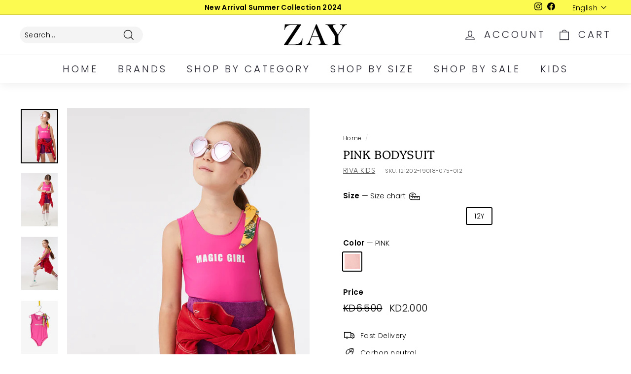

--- FILE ---
content_type: text/html; charset=utf-8
request_url: https://zayfashions.com/products/121202-19018-075
body_size: 35510
content:
<!doctype html>
<html class="no-js" lang="en" dir="ltr">
<head>
<script>
window.KiwiSizing = window.KiwiSizing === undefined ? {} : window.KiwiSizing;
KiwiSizing.shop = "fresqa.myshopify.com";


KiwiSizing.data = {
  collections: "413528228068,238098514070,400387342564,415781454052",
  tags: "B1G1F,B2G1,BF22,Casual Girls,CD,Girls,Girls-new,keep,KIDS,Kids - Jumpsuits,Kids MSS - 21,Outlet,Pink,RIVA KIDS,Set,sportwear,SS19,Summer,SummerSale,UP083,ZayClr",
  product: "7590105448676",
  vendor: "RIVA KIDS",
  type: "Set",
  title: "Pink Bodysuit",
  images: ["\/\/zayfashions.com\/cdn\/shop\/products\/2-_mickey_2859_2.jpg?v=1647156774","\/\/zayfashions.com\/cdn\/shop\/products\/3-_mickey_2838_2.jpg?v=1647156774","\/\/zayfashions.com\/cdn\/shop\/products\/4-_mickey_2847.jpg?v=1647156774","\/\/zayfashions.com\/cdn\/shop\/products\/5_-_121202-19018-075.jpg?v=1647156774","\/\/zayfashions.com\/cdn\/shop\/products\/1-_mickey_2849_2.jpg?v=1647156774"],
  options: [{"name":"Size","position":1,"values":["04Y","06Y","08Y","10Y","12Y","14Y"]},{"name":"Color","position":2,"values":["PINK"]}],
  variants: [{"id":42629276500196,"title":"04Y \/ PINK","option1":"04Y","option2":"PINK","option3":null,"sku":"121202-19018-075-004","requires_shipping":true,"taxable":true,"featured_image":{"id":36762198278372,"product_id":7590105448676,"position":1,"created_at":"2022-03-13T10:32:54+03:00","updated_at":"2022-03-13T10:32:54+03:00","alt":null,"width":720,"height":1048,"src":"\/\/zayfashions.com\/cdn\/shop\/products\/2-_mickey_2859_2.jpg?v=1647156774","variant_ids":[42629276500196,42629276565732,42629276631268,42629276696804,42629276729572,42629276795108]},"available":false,"name":"Pink Bodysuit - 04Y \/ PINK","public_title":"04Y \/ PINK","options":["04Y","PINK"],"price":200,"weight":0,"compare_at_price":650,"inventory_management":"shopify","barcode":null,"featured_media":{"alt":null,"id":29319984611556,"position":1,"preview_image":{"aspect_ratio":0.687,"height":1048,"width":720,"src":"\/\/zayfashions.com\/cdn\/shop\/products\/2-_mickey_2859_2.jpg?v=1647156774"}},"requires_selling_plan":false,"selling_plan_allocations":[]},{"id":42629276565732,"title":"06Y \/ PINK","option1":"06Y","option2":"PINK","option3":null,"sku":"121202-19018-075-006","requires_shipping":true,"taxable":true,"featured_image":{"id":36762198278372,"product_id":7590105448676,"position":1,"created_at":"2022-03-13T10:32:54+03:00","updated_at":"2022-03-13T10:32:54+03:00","alt":null,"width":720,"height":1048,"src":"\/\/zayfashions.com\/cdn\/shop\/products\/2-_mickey_2859_2.jpg?v=1647156774","variant_ids":[42629276500196,42629276565732,42629276631268,42629276696804,42629276729572,42629276795108]},"available":false,"name":"Pink Bodysuit - 06Y \/ PINK","public_title":"06Y \/ PINK","options":["06Y","PINK"],"price":200,"weight":0,"compare_at_price":650,"inventory_management":"shopify","barcode":null,"featured_media":{"alt":null,"id":29319984611556,"position":1,"preview_image":{"aspect_ratio":0.687,"height":1048,"width":720,"src":"\/\/zayfashions.com\/cdn\/shop\/products\/2-_mickey_2859_2.jpg?v=1647156774"}},"requires_selling_plan":false,"selling_plan_allocations":[]},{"id":42629276631268,"title":"08Y \/ PINK","option1":"08Y","option2":"PINK","option3":null,"sku":"121202-19018-075-008","requires_shipping":true,"taxable":true,"featured_image":{"id":36762198278372,"product_id":7590105448676,"position":1,"created_at":"2022-03-13T10:32:54+03:00","updated_at":"2022-03-13T10:32:54+03:00","alt":null,"width":720,"height":1048,"src":"\/\/zayfashions.com\/cdn\/shop\/products\/2-_mickey_2859_2.jpg?v=1647156774","variant_ids":[42629276500196,42629276565732,42629276631268,42629276696804,42629276729572,42629276795108]},"available":false,"name":"Pink Bodysuit - 08Y \/ PINK","public_title":"08Y \/ PINK","options":["08Y","PINK"],"price":200,"weight":0,"compare_at_price":650,"inventory_management":"shopify","barcode":null,"featured_media":{"alt":null,"id":29319984611556,"position":1,"preview_image":{"aspect_ratio":0.687,"height":1048,"width":720,"src":"\/\/zayfashions.com\/cdn\/shop\/products\/2-_mickey_2859_2.jpg?v=1647156774"}},"requires_selling_plan":false,"selling_plan_allocations":[]},{"id":42629276696804,"title":"10Y \/ PINK","option1":"10Y","option2":"PINK","option3":null,"sku":"121202-19018-075-010","requires_shipping":true,"taxable":true,"featured_image":{"id":36762198278372,"product_id":7590105448676,"position":1,"created_at":"2022-03-13T10:32:54+03:00","updated_at":"2022-03-13T10:32:54+03:00","alt":null,"width":720,"height":1048,"src":"\/\/zayfashions.com\/cdn\/shop\/products\/2-_mickey_2859_2.jpg?v=1647156774","variant_ids":[42629276500196,42629276565732,42629276631268,42629276696804,42629276729572,42629276795108]},"available":false,"name":"Pink Bodysuit - 10Y \/ PINK","public_title":"10Y \/ PINK","options":["10Y","PINK"],"price":200,"weight":0,"compare_at_price":650,"inventory_management":"shopify","barcode":null,"featured_media":{"alt":null,"id":29319984611556,"position":1,"preview_image":{"aspect_ratio":0.687,"height":1048,"width":720,"src":"\/\/zayfashions.com\/cdn\/shop\/products\/2-_mickey_2859_2.jpg?v=1647156774"}},"requires_selling_plan":false,"selling_plan_allocations":[]},{"id":42629276729572,"title":"12Y \/ PINK","option1":"12Y","option2":"PINK","option3":null,"sku":"121202-19018-075-012","requires_shipping":true,"taxable":true,"featured_image":{"id":36762198278372,"product_id":7590105448676,"position":1,"created_at":"2022-03-13T10:32:54+03:00","updated_at":"2022-03-13T10:32:54+03:00","alt":null,"width":720,"height":1048,"src":"\/\/zayfashions.com\/cdn\/shop\/products\/2-_mickey_2859_2.jpg?v=1647156774","variant_ids":[42629276500196,42629276565732,42629276631268,42629276696804,42629276729572,42629276795108]},"available":true,"name":"Pink Bodysuit - 12Y \/ PINK","public_title":"12Y \/ PINK","options":["12Y","PINK"],"price":200,"weight":0,"compare_at_price":650,"inventory_management":"shopify","barcode":null,"featured_media":{"alt":null,"id":29319984611556,"position":1,"preview_image":{"aspect_ratio":0.687,"height":1048,"width":720,"src":"\/\/zayfashions.com\/cdn\/shop\/products\/2-_mickey_2859_2.jpg?v=1647156774"}},"requires_selling_plan":false,"selling_plan_allocations":[]},{"id":42629276795108,"title":"14Y \/ PINK","option1":"14Y","option2":"PINK","option3":null,"sku":"121202-19018-075-014","requires_shipping":true,"taxable":true,"featured_image":{"id":36762198278372,"product_id":7590105448676,"position":1,"created_at":"2022-03-13T10:32:54+03:00","updated_at":"2022-03-13T10:32:54+03:00","alt":null,"width":720,"height":1048,"src":"\/\/zayfashions.com\/cdn\/shop\/products\/2-_mickey_2859_2.jpg?v=1647156774","variant_ids":[42629276500196,42629276565732,42629276631268,42629276696804,42629276729572,42629276795108]},"available":false,"name":"Pink Bodysuit - 14Y \/ PINK","public_title":"14Y \/ PINK","options":["14Y","PINK"],"price":200,"weight":0,"compare_at_price":650,"inventory_management":"shopify","barcode":null,"featured_media":{"alt":null,"id":29319984611556,"position":1,"preview_image":{"aspect_ratio":0.687,"height":1048,"width":720,"src":"\/\/zayfashions.com\/cdn\/shop\/products\/2-_mickey_2859_2.jpg?v=1647156774"}},"requires_selling_plan":false,"selling_plan_allocations":[]}],
};

</script>
  <meta charset="utf-8">
  <meta name="facebook-domain-verification" content="h8l3imvfc5sselg3n4vlnoim1v8d7b" />
  <meta http-equiv="X-UA-Compatible" content="IE=edge,chrome=1">
  <meta name="viewport" content="width=device-width,initial-scale=1">
  <meta name="theme-color" content="#ebebeb">
  <link rel="canonical" href="https://zayfashions.com/products/121202-19018-075">
  <link rel="preload" as="script" href="//zayfashions.com/cdn/shop/t/55/assets/theme.js?v=120770602389194496241650447867">
  <link rel="preconnect" href="https://cdn.shopify.com">
  <link rel="preconnect" href="https://fonts.shopifycdn.com">
  <link rel="dns-prefetch" href="https://productreviews.shopifycdn.com">
  <link rel="dns-prefetch" href="https://ajax.googleapis.com">
  <link rel="dns-prefetch" href="https://maps.googleapis.com">
  <link rel="dns-prefetch" href="https://maps.gstatic.com"><title>Pink Bodysuit
&ndash; ZAY
</title>
<meta name="description" content="Features: Pink Bodysuit Round Neckline Sleeveless Floral Print Bow At One Shoulder Snap Button Fastening Key Hole At Back Rubberized Glitter Print At Front"><meta property="og:site_name" content="ZAY">
  <meta property="og:url" content="https://zayfashions.com/products/121202-19018-075">
  <meta property="og:title" content="Pink Bodysuit">
  <meta property="og:type" content="product">
  <meta property="og:description" content="Features: Pink Bodysuit Round Neckline Sleeveless Floral Print Bow At One Shoulder Snap Button Fastening Key Hole At Back Rubberized Glitter Print At Front"><meta property="og:image" content="http://zayfashions.com/cdn/shop/products/2-_mickey_2859_2.jpg?v=1647156774">
    <meta property="og:image:secure_url" content="https://zayfashions.com/cdn/shop/products/2-_mickey_2859_2.jpg?v=1647156774">
    <meta property="og:image:width" content="720">
    <meta property="og:image:height" content="1048"><meta name="twitter:site" content="@">
  <meta name="twitter:card" content="summary_large_image">
  <meta name="twitter:title" content="Pink Bodysuit">
  <meta name="twitter:description" content="Features: Pink Bodysuit Round Neckline Sleeveless Floral Print Bow At One Shoulder Snap Button Fastening Key Hole At Back Rubberized Glitter Print At Front">
<style data-shopify>@font-face {
  font-family: Platypi;
  font-weight: 300;
  font-style: normal;
  font-display: swap;
  src: url("//zayfashions.com/cdn/fonts/platypi/platypi_n3.ca2828fbaa4e8cdd776c210f4bde9eebc87cbc7d.woff2") format("woff2"),
       url("//zayfashions.com/cdn/fonts/platypi/platypi_n3.e0a33bb0825d6f004d3a36a491393238de4feafa.woff") format("woff");
}

  @font-face {
  font-family: Poppins;
  font-weight: 300;
  font-style: normal;
  font-display: swap;
  src: url("//zayfashions.com/cdn/fonts/poppins/poppins_n3.05f58335c3209cce17da4f1f1ab324ebe2982441.woff2") format("woff2"),
       url("//zayfashions.com/cdn/fonts/poppins/poppins_n3.6971368e1f131d2c8ff8e3a44a36b577fdda3ff5.woff") format("woff");
}


  @font-face {
  font-family: Poppins;
  font-weight: 600;
  font-style: normal;
  font-display: swap;
  src: url("//zayfashions.com/cdn/fonts/poppins/poppins_n6.aa29d4918bc243723d56b59572e18228ed0786f6.woff2") format("woff2"),
       url("//zayfashions.com/cdn/fonts/poppins/poppins_n6.5f815d845fe073750885d5b7e619ee00e8111208.woff") format("woff");
}

  @font-face {
  font-family: Poppins;
  font-weight: 300;
  font-style: italic;
  font-display: swap;
  src: url("//zayfashions.com/cdn/fonts/poppins/poppins_i3.8536b4423050219f608e17f134fe9ea3b01ed890.woff2") format("woff2"),
       url("//zayfashions.com/cdn/fonts/poppins/poppins_i3.0f4433ada196bcabf726ed78f8e37e0995762f7f.woff") format("woff");
}

  @font-face {
  font-family: Poppins;
  font-weight: 600;
  font-style: italic;
  font-display: swap;
  src: url("//zayfashions.com/cdn/fonts/poppins/poppins_i6.bb8044d6203f492888d626dafda3c2999253e8e9.woff2") format("woff2"),
       url("//zayfashions.com/cdn/fonts/poppins/poppins_i6.e233dec1a61b1e7dead9f920159eda42280a02c3.woff") format("woff");
}

</style><link href="//zayfashions.com/cdn/shop/t/55/assets/theme.css?v=113930256155929948421759417635" rel="stylesheet" type="text/css" media="all" />
<style data-shopify>:root {
    --typeHeaderPrimary: Platypi;
    --typeHeaderFallback: serif;
    --typeHeaderSize: 28px;
    --typeHeaderWeight: 300;
    --typeHeaderLineHeight: 1.2;
    --typeHeaderSpacing: 0.025em;

    --typeBasePrimary:Poppins;
    --typeBaseFallback:sans-serif;
    --typeBaseSize: 14px;
    --typeBaseWeight: 300;
    --typeBaseSpacing: 0.025em;
    --typeBaseLineHeight: 1.3;

    --colorSmallImageBg: #ffffff;
    --colorSmallImageBgDark: #f7f7f7;
    --colorLargeImageBg: #ffffff;
    --colorLargeImageBgLight: #ffffff;

    --iconWeight: 3px;
    --iconLinecaps: miter;

    
      --buttonRadius: 3px;
      --btnPadding: 11px 25px;
    

    
      --roundness: 15px;
    

    
      --gridThickness: 1px;
    

    --productTileMargin: 5%;
    --collectionTileMargin: 17%;

    --swatchSize: 37px;
  }

  @media screen and (max-width: 768px) {
    :root {
      --typeBaseSize: 12px;

      
        --roundness: 15px;
        --btnPadding: 9px 25px;
      
    }
  }</style><script>
    document.documentElement.className = document.documentElement.className.replace('no-js', 'js');

    window.theme = window.theme || {};
    theme.routes = {
      home: "/",
      collections: "/collections",
      cart: "/cart.js",
      cartPage: "/cart",
      cartAdd: "/cart/add.js",
      cartChange: "/cart/change.js",
      search: "/search"
    };
    theme.strings = {
      soldOut: "Sold Out",
      unavailable: "Unavailable",
      inStockLabel: "In stock, ready to ship",
      stockLabel: "Low stock - [count] items left",
      willNotShipUntil: "Ready to ship [date]",
      willBeInStockAfter: "Back in stock [date]",
      waitingForStock: "Inventory on the way",
      savePrice: "Save [saved_amount]",
      cartEmpty: "Your cart is currently empty.",
      cartTermsConfirmation: "You must agree with the terms and conditions of sales to check out",
      searchCollections: "Collections:",
      searchPages: "Pages:",
      searchArticles: "Articles:"
    };
    theme.settings = {
      dynamicVariantsEnable: true,
      cartType: "dropdown",
      isCustomerTemplate: false,
      moneyFormat: "\u003cspan class=money\u003eKD{{amount}}\u003c\/span\u003e",
      saveType: "dollar",
      productImageSize: "portrait",
      productImageCover: false,
      predictiveSearch: true,
      predictiveSearchType: "product",
      superScriptSetting: true,
      superScriptPrice: false,
      quickView: true,
      quickAdd: true,
      themeName: 'Expanse',
      themeVersion: "2.5.1"
    };
  </script>

  <script>window.performance && window.performance.mark && window.performance.mark('shopify.content_for_header.start');</script><meta name="facebook-domain-verification" content="6fcnmywaxtxr7gtnoprfmqe4i3il2x">
<meta name="facebook-domain-verification" content="u32gpgge4a5k31nwbh1b9ild0gu38d">
<meta name="google-site-verification" content="0c3tS56M8A1WzNyxK2JDwEywMAQ3A685o0XQhwUroQ4">
<meta id="shopify-digital-wallet" name="shopify-digital-wallet" content="/41172566166/digital_wallets/dialog">
<link rel="alternate" hreflang="x-default" href="https://zayfashions.com/products/121202-19018-075">
<link rel="alternate" hreflang="en" href="https://zayfashions.com/products/121202-19018-075">
<link rel="alternate" hreflang="ar" href="https://zayfashions.com/ar/products/121202-19018-075">
<link rel="alternate" type="application/json+oembed" href="https://zayfashions.com/products/121202-19018-075.oembed">
<script async="async" src="/checkouts/internal/preloads.js?locale=en-KW"></script>
<script id="shopify-features" type="application/json">{"accessToken":"e80cc1d18e42ef8248a1ef92c49056f4","betas":["rich-media-storefront-analytics"],"domain":"zayfashions.com","predictiveSearch":true,"shopId":41172566166,"locale":"en"}</script>
<script>var Shopify = Shopify || {};
Shopify.shop = "fresqa.myshopify.com";
Shopify.locale = "en";
Shopify.currency = {"active":"KWD","rate":"1.0"};
Shopify.country = "KW";
Shopify.theme = {"name":" Zay Summer 2022","id":132156031204,"schema_name":"Expanse","schema_version":"2.5.1","theme_store_id":902,"role":"main"};
Shopify.theme.handle = "null";
Shopify.theme.style = {"id":null,"handle":null};
Shopify.cdnHost = "zayfashions.com/cdn";
Shopify.routes = Shopify.routes || {};
Shopify.routes.root = "/";</script>
<script type="module">!function(o){(o.Shopify=o.Shopify||{}).modules=!0}(window);</script>
<script>!function(o){function n(){var o=[];function n(){o.push(Array.prototype.slice.apply(arguments))}return n.q=o,n}var t=o.Shopify=o.Shopify||{};t.loadFeatures=n(),t.autoloadFeatures=n()}(window);</script>
<script id="shop-js-analytics" type="application/json">{"pageType":"product"}</script>
<script defer="defer" async type="module" src="//zayfashions.com/cdn/shopifycloud/shop-js/modules/v2/client.init-shop-cart-sync_WVOgQShq.en.esm.js"></script>
<script defer="defer" async type="module" src="//zayfashions.com/cdn/shopifycloud/shop-js/modules/v2/chunk.common_C_13GLB1.esm.js"></script>
<script defer="defer" async type="module" src="//zayfashions.com/cdn/shopifycloud/shop-js/modules/v2/chunk.modal_CLfMGd0m.esm.js"></script>
<script type="module">
  await import("//zayfashions.com/cdn/shopifycloud/shop-js/modules/v2/client.init-shop-cart-sync_WVOgQShq.en.esm.js");
await import("//zayfashions.com/cdn/shopifycloud/shop-js/modules/v2/chunk.common_C_13GLB1.esm.js");
await import("//zayfashions.com/cdn/shopifycloud/shop-js/modules/v2/chunk.modal_CLfMGd0m.esm.js");

  window.Shopify.SignInWithShop?.initShopCartSync?.({"fedCMEnabled":true,"windoidEnabled":true});

</script>
<script>(function() {
  var isLoaded = false;
  function asyncLoad() {
    if (isLoaded) return;
    isLoaded = true;
    var urls = ["https:\/\/cozycountryredirectii.addons.business\/js\/eggbox\/5622\/script_7a8eee493a7f3fb2086ee5becbaacf2e.js?v=1\u0026sign=7a8eee493a7f3fb2086ee5becbaacf2e\u0026shop=fresqa.myshopify.com"];
    for (var i = 0; i < urls.length; i++) {
      var s = document.createElement('script');
      s.type = 'text/javascript';
      s.async = true;
      s.src = urls[i];
      var x = document.getElementsByTagName('script')[0];
      x.parentNode.insertBefore(s, x);
    }
  };
  if(window.attachEvent) {
    window.attachEvent('onload', asyncLoad);
  } else {
    window.addEventListener('load', asyncLoad, false);
  }
})();</script>
<script id="__st">var __st={"a":41172566166,"offset":10800,"reqid":"f47ddd2b-28d4-4e93-9abc-d71bb2fd75fd-1769709608","pageurl":"zayfashions.com\/products\/121202-19018-075","u":"29faa83821ed","p":"product","rtyp":"product","rid":7590105448676};</script>
<script>window.ShopifyPaypalV4VisibilityTracking = true;</script>
<script id="captcha-bootstrap">!function(){'use strict';const t='contact',e='account',n='new_comment',o=[[t,t],['blogs',n],['comments',n],[t,'customer']],c=[[e,'customer_login'],[e,'guest_login'],[e,'recover_customer_password'],[e,'create_customer']],r=t=>t.map((([t,e])=>`form[action*='/${t}']:not([data-nocaptcha='true']) input[name='form_type'][value='${e}']`)).join(','),a=t=>()=>t?[...document.querySelectorAll(t)].map((t=>t.form)):[];function s(){const t=[...o],e=r(t);return a(e)}const i='password',u='form_key',d=['recaptcha-v3-token','g-recaptcha-response','h-captcha-response',i],f=()=>{try{return window.sessionStorage}catch{return}},m='__shopify_v',_=t=>t.elements[u];function p(t,e,n=!1){try{const o=window.sessionStorage,c=JSON.parse(o.getItem(e)),{data:r}=function(t){const{data:e,action:n}=t;return t[m]||n?{data:e,action:n}:{data:t,action:n}}(c);for(const[e,n]of Object.entries(r))t.elements[e]&&(t.elements[e].value=n);n&&o.removeItem(e)}catch(o){console.error('form repopulation failed',{error:o})}}const l='form_type',E='cptcha';function T(t){t.dataset[E]=!0}const w=window,h=w.document,L='Shopify',v='ce_forms',y='captcha';let A=!1;((t,e)=>{const n=(g='f06e6c50-85a8-45c8-87d0-21a2b65856fe',I='https://cdn.shopify.com/shopifycloud/storefront-forms-hcaptcha/ce_storefront_forms_captcha_hcaptcha.v1.5.2.iife.js',D={infoText:'Protected by hCaptcha',privacyText:'Privacy',termsText:'Terms'},(t,e,n)=>{const o=w[L][v],c=o.bindForm;if(c)return c(t,g,e,D).then(n);var r;o.q.push([[t,g,e,D],n]),r=I,A||(h.body.append(Object.assign(h.createElement('script'),{id:'captcha-provider',async:!0,src:r})),A=!0)});var g,I,D;w[L]=w[L]||{},w[L][v]=w[L][v]||{},w[L][v].q=[],w[L][y]=w[L][y]||{},w[L][y].protect=function(t,e){n(t,void 0,e),T(t)},Object.freeze(w[L][y]),function(t,e,n,w,h,L){const[v,y,A,g]=function(t,e,n){const i=e?o:[],u=t?c:[],d=[...i,...u],f=r(d),m=r(i),_=r(d.filter((([t,e])=>n.includes(e))));return[a(f),a(m),a(_),s()]}(w,h,L),I=t=>{const e=t.target;return e instanceof HTMLFormElement?e:e&&e.form},D=t=>v().includes(t);t.addEventListener('submit',(t=>{const e=I(t);if(!e)return;const n=D(e)&&!e.dataset.hcaptchaBound&&!e.dataset.recaptchaBound,o=_(e),c=g().includes(e)&&(!o||!o.value);(n||c)&&t.preventDefault(),c&&!n&&(function(t){try{if(!f())return;!function(t){const e=f();if(!e)return;const n=_(t);if(!n)return;const o=n.value;o&&e.removeItem(o)}(t);const e=Array.from(Array(32),(()=>Math.random().toString(36)[2])).join('');!function(t,e){_(t)||t.append(Object.assign(document.createElement('input'),{type:'hidden',name:u})),t.elements[u].value=e}(t,e),function(t,e){const n=f();if(!n)return;const o=[...t.querySelectorAll(`input[type='${i}']`)].map((({name:t})=>t)),c=[...d,...o],r={};for(const[a,s]of new FormData(t).entries())c.includes(a)||(r[a]=s);n.setItem(e,JSON.stringify({[m]:1,action:t.action,data:r}))}(t,e)}catch(e){console.error('failed to persist form',e)}}(e),e.submit())}));const S=(t,e)=>{t&&!t.dataset[E]&&(n(t,e.some((e=>e===t))),T(t))};for(const o of['focusin','change'])t.addEventListener(o,(t=>{const e=I(t);D(e)&&S(e,y())}));const B=e.get('form_key'),M=e.get(l),P=B&&M;t.addEventListener('DOMContentLoaded',(()=>{const t=y();if(P)for(const e of t)e.elements[l].value===M&&p(e,B);[...new Set([...A(),...v().filter((t=>'true'===t.dataset.shopifyCaptcha))])].forEach((e=>S(e,t)))}))}(h,new URLSearchParams(w.location.search),n,t,e,['guest_login'])})(!0,!0)}();</script>
<script integrity="sha256-4kQ18oKyAcykRKYeNunJcIwy7WH5gtpwJnB7kiuLZ1E=" data-source-attribution="shopify.loadfeatures" defer="defer" src="//zayfashions.com/cdn/shopifycloud/storefront/assets/storefront/load_feature-a0a9edcb.js" crossorigin="anonymous"></script>
<script data-source-attribution="shopify.dynamic_checkout.dynamic.init">var Shopify=Shopify||{};Shopify.PaymentButton=Shopify.PaymentButton||{isStorefrontPortableWallets:!0,init:function(){window.Shopify.PaymentButton.init=function(){};var t=document.createElement("script");t.src="https://zayfashions.com/cdn/shopifycloud/portable-wallets/latest/portable-wallets.en.js",t.type="module",document.head.appendChild(t)}};
</script>
<script data-source-attribution="shopify.dynamic_checkout.buyer_consent">
  function portableWalletsHideBuyerConsent(e){var t=document.getElementById("shopify-buyer-consent"),n=document.getElementById("shopify-subscription-policy-button");t&&n&&(t.classList.add("hidden"),t.setAttribute("aria-hidden","true"),n.removeEventListener("click",e))}function portableWalletsShowBuyerConsent(e){var t=document.getElementById("shopify-buyer-consent"),n=document.getElementById("shopify-subscription-policy-button");t&&n&&(t.classList.remove("hidden"),t.removeAttribute("aria-hidden"),n.addEventListener("click",e))}window.Shopify?.PaymentButton&&(window.Shopify.PaymentButton.hideBuyerConsent=portableWalletsHideBuyerConsent,window.Shopify.PaymentButton.showBuyerConsent=portableWalletsShowBuyerConsent);
</script>
<script>
  function portableWalletsCleanup(e){e&&e.src&&console.error("Failed to load portable wallets script "+e.src);var t=document.querySelectorAll("shopify-accelerated-checkout .shopify-payment-button__skeleton, shopify-accelerated-checkout-cart .wallet-cart-button__skeleton"),e=document.getElementById("shopify-buyer-consent");for(let e=0;e<t.length;e++)t[e].remove();e&&e.remove()}function portableWalletsNotLoadedAsModule(e){e instanceof ErrorEvent&&"string"==typeof e.message&&e.message.includes("import.meta")&&"string"==typeof e.filename&&e.filename.includes("portable-wallets")&&(window.removeEventListener("error",portableWalletsNotLoadedAsModule),window.Shopify.PaymentButton.failedToLoad=e,"loading"===document.readyState?document.addEventListener("DOMContentLoaded",window.Shopify.PaymentButton.init):window.Shopify.PaymentButton.init())}window.addEventListener("error",portableWalletsNotLoadedAsModule);
</script>

<script type="module" src="https://zayfashions.com/cdn/shopifycloud/portable-wallets/latest/portable-wallets.en.js" onError="portableWalletsCleanup(this)" crossorigin="anonymous"></script>
<script nomodule>
  document.addEventListener("DOMContentLoaded", portableWalletsCleanup);
</script>

<link id="shopify-accelerated-checkout-styles" rel="stylesheet" media="screen" href="https://zayfashions.com/cdn/shopifycloud/portable-wallets/latest/accelerated-checkout-backwards-compat.css" crossorigin="anonymous">
<style id="shopify-accelerated-checkout-cart">
        #shopify-buyer-consent {
  margin-top: 1em;
  display: inline-block;
  width: 100%;
}

#shopify-buyer-consent.hidden {
  display: none;
}

#shopify-subscription-policy-button {
  background: none;
  border: none;
  padding: 0;
  text-decoration: underline;
  font-size: inherit;
  cursor: pointer;
}

#shopify-subscription-policy-button::before {
  box-shadow: none;
}

      </style>

<script>window.performance && window.performance.mark && window.performance.mark('shopify.content_for_header.end');</script>

  <script src="//zayfashions.com/cdn/shop/t/55/assets/vendor-scripts-v2.js" defer="defer"></script>
  <script src="//zayfashions.com/cdn/shop/t/55/assets/theme.js?v=120770602389194496241650447867" defer="defer"></script><!-- BEGIN app block: shopify://apps/cozy-country-redirect/blocks/CozyStaticScript/7b44aa65-e072-42a4-8594-17bbfd843785 --><script src="https://cozycountryredirectii.addons.business/js/eggbox/5622/script_7a8eee493a7f3fb2086ee5becbaacf2e.js?v=1&sign=7a8eee493a7f3fb2086ee5becbaacf2e&shop=fresqa.myshopify.com" type='text/javascript'></script>
<!-- END app block --><link href="https://monorail-edge.shopifysvc.com" rel="dns-prefetch">
<script>(function(){if ("sendBeacon" in navigator && "performance" in window) {try {var session_token_from_headers = performance.getEntriesByType('navigation')[0].serverTiming.find(x => x.name == '_s').description;} catch {var session_token_from_headers = undefined;}var session_cookie_matches = document.cookie.match(/_shopify_s=([^;]*)/);var session_token_from_cookie = session_cookie_matches && session_cookie_matches.length === 2 ? session_cookie_matches[1] : "";var session_token = session_token_from_headers || session_token_from_cookie || "";function handle_abandonment_event(e) {var entries = performance.getEntries().filter(function(entry) {return /monorail-edge.shopifysvc.com/.test(entry.name);});if (!window.abandonment_tracked && entries.length === 0) {window.abandonment_tracked = true;var currentMs = Date.now();var navigation_start = performance.timing.navigationStart;var payload = {shop_id: 41172566166,url: window.location.href,navigation_start,duration: currentMs - navigation_start,session_token,page_type: "product"};window.navigator.sendBeacon("https://monorail-edge.shopifysvc.com/v1/produce", JSON.stringify({schema_id: "online_store_buyer_site_abandonment/1.1",payload: payload,metadata: {event_created_at_ms: currentMs,event_sent_at_ms: currentMs}}));}}window.addEventListener('pagehide', handle_abandonment_event);}}());</script>
<script id="web-pixels-manager-setup">(function e(e,d,r,n,o){if(void 0===o&&(o={}),!Boolean(null===(a=null===(i=window.Shopify)||void 0===i?void 0:i.analytics)||void 0===a?void 0:a.replayQueue)){var i,a;window.Shopify=window.Shopify||{};var t=window.Shopify;t.analytics=t.analytics||{};var s=t.analytics;s.replayQueue=[],s.publish=function(e,d,r){return s.replayQueue.push([e,d,r]),!0};try{self.performance.mark("wpm:start")}catch(e){}var l=function(){var e={modern:/Edge?\/(1{2}[4-9]|1[2-9]\d|[2-9]\d{2}|\d{4,})\.\d+(\.\d+|)|Firefox\/(1{2}[4-9]|1[2-9]\d|[2-9]\d{2}|\d{4,})\.\d+(\.\d+|)|Chrom(ium|e)\/(9{2}|\d{3,})\.\d+(\.\d+|)|(Maci|X1{2}).+ Version\/(15\.\d+|(1[6-9]|[2-9]\d|\d{3,})\.\d+)([,.]\d+|)( \(\w+\)|)( Mobile\/\w+|) Safari\/|Chrome.+OPR\/(9{2}|\d{3,})\.\d+\.\d+|(CPU[ +]OS|iPhone[ +]OS|CPU[ +]iPhone|CPU IPhone OS|CPU iPad OS)[ +]+(15[._]\d+|(1[6-9]|[2-9]\d|\d{3,})[._]\d+)([._]\d+|)|Android:?[ /-](13[3-9]|1[4-9]\d|[2-9]\d{2}|\d{4,})(\.\d+|)(\.\d+|)|Android.+Firefox\/(13[5-9]|1[4-9]\d|[2-9]\d{2}|\d{4,})\.\d+(\.\d+|)|Android.+Chrom(ium|e)\/(13[3-9]|1[4-9]\d|[2-9]\d{2}|\d{4,})\.\d+(\.\d+|)|SamsungBrowser\/([2-9]\d|\d{3,})\.\d+/,legacy:/Edge?\/(1[6-9]|[2-9]\d|\d{3,})\.\d+(\.\d+|)|Firefox\/(5[4-9]|[6-9]\d|\d{3,})\.\d+(\.\d+|)|Chrom(ium|e)\/(5[1-9]|[6-9]\d|\d{3,})\.\d+(\.\d+|)([\d.]+$|.*Safari\/(?![\d.]+ Edge\/[\d.]+$))|(Maci|X1{2}).+ Version\/(10\.\d+|(1[1-9]|[2-9]\d|\d{3,})\.\d+)([,.]\d+|)( \(\w+\)|)( Mobile\/\w+|) Safari\/|Chrome.+OPR\/(3[89]|[4-9]\d|\d{3,})\.\d+\.\d+|(CPU[ +]OS|iPhone[ +]OS|CPU[ +]iPhone|CPU IPhone OS|CPU iPad OS)[ +]+(10[._]\d+|(1[1-9]|[2-9]\d|\d{3,})[._]\d+)([._]\d+|)|Android:?[ /-](13[3-9]|1[4-9]\d|[2-9]\d{2}|\d{4,})(\.\d+|)(\.\d+|)|Mobile Safari.+OPR\/([89]\d|\d{3,})\.\d+\.\d+|Android.+Firefox\/(13[5-9]|1[4-9]\d|[2-9]\d{2}|\d{4,})\.\d+(\.\d+|)|Android.+Chrom(ium|e)\/(13[3-9]|1[4-9]\d|[2-9]\d{2}|\d{4,})\.\d+(\.\d+|)|Android.+(UC? ?Browser|UCWEB|U3)[ /]?(15\.([5-9]|\d{2,})|(1[6-9]|[2-9]\d|\d{3,})\.\d+)\.\d+|SamsungBrowser\/(5\.\d+|([6-9]|\d{2,})\.\d+)|Android.+MQ{2}Browser\/(14(\.(9|\d{2,})|)|(1[5-9]|[2-9]\d|\d{3,})(\.\d+|))(\.\d+|)|K[Aa][Ii]OS\/(3\.\d+|([4-9]|\d{2,})\.\d+)(\.\d+|)/},d=e.modern,r=e.legacy,n=navigator.userAgent;return n.match(d)?"modern":n.match(r)?"legacy":"unknown"}(),u="modern"===l?"modern":"legacy",c=(null!=n?n:{modern:"",legacy:""})[u],f=function(e){return[e.baseUrl,"/wpm","/b",e.hashVersion,"modern"===e.buildTarget?"m":"l",".js"].join("")}({baseUrl:d,hashVersion:r,buildTarget:u}),m=function(e){var d=e.version,r=e.bundleTarget,n=e.surface,o=e.pageUrl,i=e.monorailEndpoint;return{emit:function(e){var a=e.status,t=e.errorMsg,s=(new Date).getTime(),l=JSON.stringify({metadata:{event_sent_at_ms:s},events:[{schema_id:"web_pixels_manager_load/3.1",payload:{version:d,bundle_target:r,page_url:o,status:a,surface:n,error_msg:t},metadata:{event_created_at_ms:s}}]});if(!i)return console&&console.warn&&console.warn("[Web Pixels Manager] No Monorail endpoint provided, skipping logging."),!1;try{return self.navigator.sendBeacon.bind(self.navigator)(i,l)}catch(e){}var u=new XMLHttpRequest;try{return u.open("POST",i,!0),u.setRequestHeader("Content-Type","text/plain"),u.send(l),!0}catch(e){return console&&console.warn&&console.warn("[Web Pixels Manager] Got an unhandled error while logging to Monorail."),!1}}}}({version:r,bundleTarget:l,surface:e.surface,pageUrl:self.location.href,monorailEndpoint:e.monorailEndpoint});try{o.browserTarget=l,function(e){var d=e.src,r=e.async,n=void 0===r||r,o=e.onload,i=e.onerror,a=e.sri,t=e.scriptDataAttributes,s=void 0===t?{}:t,l=document.createElement("script"),u=document.querySelector("head"),c=document.querySelector("body");if(l.async=n,l.src=d,a&&(l.integrity=a,l.crossOrigin="anonymous"),s)for(var f in s)if(Object.prototype.hasOwnProperty.call(s,f))try{l.dataset[f]=s[f]}catch(e){}if(o&&l.addEventListener("load",o),i&&l.addEventListener("error",i),u)u.appendChild(l);else{if(!c)throw new Error("Did not find a head or body element to append the script");c.appendChild(l)}}({src:f,async:!0,onload:function(){if(!function(){var e,d;return Boolean(null===(d=null===(e=window.Shopify)||void 0===e?void 0:e.analytics)||void 0===d?void 0:d.initialized)}()){var d=window.webPixelsManager.init(e)||void 0;if(d){var r=window.Shopify.analytics;r.replayQueue.forEach((function(e){var r=e[0],n=e[1],o=e[2];d.publishCustomEvent(r,n,o)})),r.replayQueue=[],r.publish=d.publishCustomEvent,r.visitor=d.visitor,r.initialized=!0}}},onerror:function(){return m.emit({status:"failed",errorMsg:"".concat(f," has failed to load")})},sri:function(e){var d=/^sha384-[A-Za-z0-9+/=]+$/;return"string"==typeof e&&d.test(e)}(c)?c:"",scriptDataAttributes:o}),m.emit({status:"loading"})}catch(e){m.emit({status:"failed",errorMsg:(null==e?void 0:e.message)||"Unknown error"})}}})({shopId: 41172566166,storefrontBaseUrl: "https://zayfashions.com",extensionsBaseUrl: "https://extensions.shopifycdn.com/cdn/shopifycloud/web-pixels-manager",monorailEndpoint: "https://monorail-edge.shopifysvc.com/unstable/produce_batch",surface: "storefront-renderer",enabledBetaFlags: ["2dca8a86"],webPixelsConfigList: [{"id":"394756324","configuration":"{\"config\":\"{\\\"pixel_id\\\":\\\"AW-10929331590\\\",\\\"target_country\\\":\\\"KW\\\",\\\"gtag_events\\\":[{\\\"type\\\":\\\"search\\\",\\\"action_label\\\":\\\"AW-10929331590\\\/AWQSCIDNn4UYEIa7wdso\\\"},{\\\"type\\\":\\\"begin_checkout\\\",\\\"action_label\\\":\\\"AW-10929331590\\\/1XByCP3Mn4UYEIa7wdso\\\"},{\\\"type\\\":\\\"view_item\\\",\\\"action_label\\\":[\\\"AW-10929331590\\\/Lf1VCPfMn4UYEIa7wdso\\\",\\\"MC-00WF923TTG\\\"]},{\\\"type\\\":\\\"purchase\\\",\\\"action_label\\\":[\\\"AW-10929331590\\\/vtYZCPTMn4UYEIa7wdso\\\",\\\"MC-00WF923TTG\\\"]},{\\\"type\\\":\\\"page_view\\\",\\\"action_label\\\":[\\\"AW-10929331590\\\/-4UmCPHMn4UYEIa7wdso\\\",\\\"MC-00WF923TTG\\\"]},{\\\"type\\\":\\\"add_payment_info\\\",\\\"action_label\\\":\\\"AW-10929331590\\\/fGioCIPNn4UYEIa7wdso\\\"},{\\\"type\\\":\\\"add_to_cart\\\",\\\"action_label\\\":\\\"AW-10929331590\\\/-te2CPrMn4UYEIa7wdso\\\"}],\\\"enable_monitoring_mode\\\":false}\"}","eventPayloadVersion":"v1","runtimeContext":"OPEN","scriptVersion":"b2a88bafab3e21179ed38636efcd8a93","type":"APP","apiClientId":1780363,"privacyPurposes":[],"dataSharingAdjustments":{"protectedCustomerApprovalScopes":["read_customer_address","read_customer_email","read_customer_name","read_customer_personal_data","read_customer_phone"]}},{"id":"144376036","configuration":"{\"pixel_id\":\"1013118782536247\",\"pixel_type\":\"facebook_pixel\",\"metaapp_system_user_token\":\"-\"}","eventPayloadVersion":"v1","runtimeContext":"OPEN","scriptVersion":"ca16bc87fe92b6042fbaa3acc2fbdaa6","type":"APP","apiClientId":2329312,"privacyPurposes":["ANALYTICS","MARKETING","SALE_OF_DATA"],"dataSharingAdjustments":{"protectedCustomerApprovalScopes":["read_customer_address","read_customer_email","read_customer_name","read_customer_personal_data","read_customer_phone"]}},{"id":"4292836","configuration":"{\"gaFourMeasID\":\"123123\",\"gaFourPageView\":\"NO\",\"gaFourSearch\":\"NO\",\"gaFourProductView\":\"NO\",\"gaFourAddToCart\":\"NO\",\"gaFourBeginCheckout\":\"NO\",\"gaFourAddPaymentInfo\":\"NO\",\"gaFourAPISecret\":\"111111\",\"logEvents\":\"NO\",\"gaFourPurchase\":\"NO\"}","eventPayloadVersion":"v1","runtimeContext":"STRICT","scriptVersion":"1.83.0-e98b6fc9e15236a8ee9e7c5ddec6b245","type":"APP","apiClientId":3921359,"privacyPurposes":["ANALYTICS","MARKETING","SALE_OF_DATA"],"dataSharingAdjustments":{"protectedCustomerApprovalScopes":["read_customer_address","read_customer_email","read_customer_name","read_customer_personal_data","read_customer_phone"]}},{"id":"65667300","eventPayloadVersion":"v1","runtimeContext":"LAX","scriptVersion":"1","type":"CUSTOM","privacyPurposes":["ANALYTICS"],"name":"Google Analytics tag (migrated)"},{"id":"shopify-app-pixel","configuration":"{}","eventPayloadVersion":"v1","runtimeContext":"STRICT","scriptVersion":"0450","apiClientId":"shopify-pixel","type":"APP","privacyPurposes":["ANALYTICS","MARKETING"]},{"id":"shopify-custom-pixel","eventPayloadVersion":"v1","runtimeContext":"LAX","scriptVersion":"0450","apiClientId":"shopify-pixel","type":"CUSTOM","privacyPurposes":["ANALYTICS","MARKETING"]}],isMerchantRequest: false,initData: {"shop":{"name":"ZAY","paymentSettings":{"currencyCode":"KWD"},"myshopifyDomain":"fresqa.myshopify.com","countryCode":"KW","storefrontUrl":"https:\/\/zayfashions.com"},"customer":null,"cart":null,"checkout":null,"productVariants":[{"price":{"amount":2.0,"currencyCode":"KWD"},"product":{"title":"Pink Bodysuit","vendor":"RIVA KIDS","id":"7590105448676","untranslatedTitle":"Pink Bodysuit","url":"\/products\/121202-19018-075","type":"Set"},"id":"42629276500196","image":{"src":"\/\/zayfashions.com\/cdn\/shop\/products\/2-_mickey_2859_2.jpg?v=1647156774"},"sku":"121202-19018-075-004","title":"04Y \/ PINK","untranslatedTitle":"04Y \/ PINK"},{"price":{"amount":2.0,"currencyCode":"KWD"},"product":{"title":"Pink Bodysuit","vendor":"RIVA KIDS","id":"7590105448676","untranslatedTitle":"Pink Bodysuit","url":"\/products\/121202-19018-075","type":"Set"},"id":"42629276565732","image":{"src":"\/\/zayfashions.com\/cdn\/shop\/products\/2-_mickey_2859_2.jpg?v=1647156774"},"sku":"121202-19018-075-006","title":"06Y \/ PINK","untranslatedTitle":"06Y \/ PINK"},{"price":{"amount":2.0,"currencyCode":"KWD"},"product":{"title":"Pink Bodysuit","vendor":"RIVA KIDS","id":"7590105448676","untranslatedTitle":"Pink Bodysuit","url":"\/products\/121202-19018-075","type":"Set"},"id":"42629276631268","image":{"src":"\/\/zayfashions.com\/cdn\/shop\/products\/2-_mickey_2859_2.jpg?v=1647156774"},"sku":"121202-19018-075-008","title":"08Y \/ PINK","untranslatedTitle":"08Y \/ PINK"},{"price":{"amount":2.0,"currencyCode":"KWD"},"product":{"title":"Pink Bodysuit","vendor":"RIVA KIDS","id":"7590105448676","untranslatedTitle":"Pink Bodysuit","url":"\/products\/121202-19018-075","type":"Set"},"id":"42629276696804","image":{"src":"\/\/zayfashions.com\/cdn\/shop\/products\/2-_mickey_2859_2.jpg?v=1647156774"},"sku":"121202-19018-075-010","title":"10Y \/ PINK","untranslatedTitle":"10Y \/ PINK"},{"price":{"amount":2.0,"currencyCode":"KWD"},"product":{"title":"Pink Bodysuit","vendor":"RIVA KIDS","id":"7590105448676","untranslatedTitle":"Pink Bodysuit","url":"\/products\/121202-19018-075","type":"Set"},"id":"42629276729572","image":{"src":"\/\/zayfashions.com\/cdn\/shop\/products\/2-_mickey_2859_2.jpg?v=1647156774"},"sku":"121202-19018-075-012","title":"12Y \/ PINK","untranslatedTitle":"12Y \/ PINK"},{"price":{"amount":2.0,"currencyCode":"KWD"},"product":{"title":"Pink Bodysuit","vendor":"RIVA KIDS","id":"7590105448676","untranslatedTitle":"Pink Bodysuit","url":"\/products\/121202-19018-075","type":"Set"},"id":"42629276795108","image":{"src":"\/\/zayfashions.com\/cdn\/shop\/products\/2-_mickey_2859_2.jpg?v=1647156774"},"sku":"121202-19018-075-014","title":"14Y \/ PINK","untranslatedTitle":"14Y \/ PINK"}],"purchasingCompany":null},},"https://zayfashions.com/cdn","1d2a099fw23dfb22ep557258f5m7a2edbae",{"modern":"","legacy":""},{"shopId":"41172566166","storefrontBaseUrl":"https:\/\/zayfashions.com","extensionBaseUrl":"https:\/\/extensions.shopifycdn.com\/cdn\/shopifycloud\/web-pixels-manager","surface":"storefront-renderer","enabledBetaFlags":"[\"2dca8a86\"]","isMerchantRequest":"false","hashVersion":"1d2a099fw23dfb22ep557258f5m7a2edbae","publish":"custom","events":"[[\"page_viewed\",{}],[\"product_viewed\",{\"productVariant\":{\"price\":{\"amount\":2.0,\"currencyCode\":\"KWD\"},\"product\":{\"title\":\"Pink Bodysuit\",\"vendor\":\"RIVA KIDS\",\"id\":\"7590105448676\",\"untranslatedTitle\":\"Pink Bodysuit\",\"url\":\"\/products\/121202-19018-075\",\"type\":\"Set\"},\"id\":\"42629276729572\",\"image\":{\"src\":\"\/\/zayfashions.com\/cdn\/shop\/products\/2-_mickey_2859_2.jpg?v=1647156774\"},\"sku\":\"121202-19018-075-012\",\"title\":\"12Y \/ PINK\",\"untranslatedTitle\":\"12Y \/ PINK\"}}]]"});</script><script>
  window.ShopifyAnalytics = window.ShopifyAnalytics || {};
  window.ShopifyAnalytics.meta = window.ShopifyAnalytics.meta || {};
  window.ShopifyAnalytics.meta.currency = 'KWD';
  var meta = {"product":{"id":7590105448676,"gid":"gid:\/\/shopify\/Product\/7590105448676","vendor":"RIVA KIDS","type":"Set","handle":"121202-19018-075","variants":[{"id":42629276500196,"price":200,"name":"Pink Bodysuit - 04Y \/ PINK","public_title":"04Y \/ PINK","sku":"121202-19018-075-004"},{"id":42629276565732,"price":200,"name":"Pink Bodysuit - 06Y \/ PINK","public_title":"06Y \/ PINK","sku":"121202-19018-075-006"},{"id":42629276631268,"price":200,"name":"Pink Bodysuit - 08Y \/ PINK","public_title":"08Y \/ PINK","sku":"121202-19018-075-008"},{"id":42629276696804,"price":200,"name":"Pink Bodysuit - 10Y \/ PINK","public_title":"10Y \/ PINK","sku":"121202-19018-075-010"},{"id":42629276729572,"price":200,"name":"Pink Bodysuit - 12Y \/ PINK","public_title":"12Y \/ PINK","sku":"121202-19018-075-012"},{"id":42629276795108,"price":200,"name":"Pink Bodysuit - 14Y \/ PINK","public_title":"14Y \/ PINK","sku":"121202-19018-075-014"}],"remote":false},"page":{"pageType":"product","resourceType":"product","resourceId":7590105448676,"requestId":"f47ddd2b-28d4-4e93-9abc-d71bb2fd75fd-1769709608"}};
  for (var attr in meta) {
    window.ShopifyAnalytics.meta[attr] = meta[attr];
  }
</script>
<script class="analytics">
  (function () {
    var customDocumentWrite = function(content) {
      var jquery = null;

      if (window.jQuery) {
        jquery = window.jQuery;
      } else if (window.Checkout && window.Checkout.$) {
        jquery = window.Checkout.$;
      }

      if (jquery) {
        jquery('body').append(content);
      }
    };

    var hasLoggedConversion = function(token) {
      if (token) {
        return document.cookie.indexOf('loggedConversion=' + token) !== -1;
      }
      return false;
    }

    var setCookieIfConversion = function(token) {
      if (token) {
        var twoMonthsFromNow = new Date(Date.now());
        twoMonthsFromNow.setMonth(twoMonthsFromNow.getMonth() + 2);

        document.cookie = 'loggedConversion=' + token + '; expires=' + twoMonthsFromNow;
      }
    }

    var trekkie = window.ShopifyAnalytics.lib = window.trekkie = window.trekkie || [];
    if (trekkie.integrations) {
      return;
    }
    trekkie.methods = [
      'identify',
      'page',
      'ready',
      'track',
      'trackForm',
      'trackLink'
    ];
    trekkie.factory = function(method) {
      return function() {
        var args = Array.prototype.slice.call(arguments);
        args.unshift(method);
        trekkie.push(args);
        return trekkie;
      };
    };
    for (var i = 0; i < trekkie.methods.length; i++) {
      var key = trekkie.methods[i];
      trekkie[key] = trekkie.factory(key);
    }
    trekkie.load = function(config) {
      trekkie.config = config || {};
      trekkie.config.initialDocumentCookie = document.cookie;
      var first = document.getElementsByTagName('script')[0];
      var script = document.createElement('script');
      script.type = 'text/javascript';
      script.onerror = function(e) {
        var scriptFallback = document.createElement('script');
        scriptFallback.type = 'text/javascript';
        scriptFallback.onerror = function(error) {
                var Monorail = {
      produce: function produce(monorailDomain, schemaId, payload) {
        var currentMs = new Date().getTime();
        var event = {
          schema_id: schemaId,
          payload: payload,
          metadata: {
            event_created_at_ms: currentMs,
            event_sent_at_ms: currentMs
          }
        };
        return Monorail.sendRequest("https://" + monorailDomain + "/v1/produce", JSON.stringify(event));
      },
      sendRequest: function sendRequest(endpointUrl, payload) {
        // Try the sendBeacon API
        if (window && window.navigator && typeof window.navigator.sendBeacon === 'function' && typeof window.Blob === 'function' && !Monorail.isIos12()) {
          var blobData = new window.Blob([payload], {
            type: 'text/plain'
          });

          if (window.navigator.sendBeacon(endpointUrl, blobData)) {
            return true;
          } // sendBeacon was not successful

        } // XHR beacon

        var xhr = new XMLHttpRequest();

        try {
          xhr.open('POST', endpointUrl);
          xhr.setRequestHeader('Content-Type', 'text/plain');
          xhr.send(payload);
        } catch (e) {
          console.log(e);
        }

        return false;
      },
      isIos12: function isIos12() {
        return window.navigator.userAgent.lastIndexOf('iPhone; CPU iPhone OS 12_') !== -1 || window.navigator.userAgent.lastIndexOf('iPad; CPU OS 12_') !== -1;
      }
    };
    Monorail.produce('monorail-edge.shopifysvc.com',
      'trekkie_storefront_load_errors/1.1',
      {shop_id: 41172566166,
      theme_id: 132156031204,
      app_name: "storefront",
      context_url: window.location.href,
      source_url: "//zayfashions.com/cdn/s/trekkie.storefront.a804e9514e4efded663580eddd6991fcc12b5451.min.js"});

        };
        scriptFallback.async = true;
        scriptFallback.src = '//zayfashions.com/cdn/s/trekkie.storefront.a804e9514e4efded663580eddd6991fcc12b5451.min.js';
        first.parentNode.insertBefore(scriptFallback, first);
      };
      script.async = true;
      script.src = '//zayfashions.com/cdn/s/trekkie.storefront.a804e9514e4efded663580eddd6991fcc12b5451.min.js';
      first.parentNode.insertBefore(script, first);
    };
    trekkie.load(
      {"Trekkie":{"appName":"storefront","development":false,"defaultAttributes":{"shopId":41172566166,"isMerchantRequest":null,"themeId":132156031204,"themeCityHash":"3513969095013473124","contentLanguage":"en","currency":"KWD","eventMetadataId":"dda2ae38-75dd-40e2-9265-e29e388a3a67"},"isServerSideCookieWritingEnabled":true,"monorailRegion":"shop_domain","enabledBetaFlags":["65f19447","b5387b81"]},"Session Attribution":{},"S2S":{"facebookCapiEnabled":true,"source":"trekkie-storefront-renderer","apiClientId":580111}}
    );

    var loaded = false;
    trekkie.ready(function() {
      if (loaded) return;
      loaded = true;

      window.ShopifyAnalytics.lib = window.trekkie;

      var originalDocumentWrite = document.write;
      document.write = customDocumentWrite;
      try { window.ShopifyAnalytics.merchantGoogleAnalytics.call(this); } catch(error) {};
      document.write = originalDocumentWrite;

      window.ShopifyAnalytics.lib.page(null,{"pageType":"product","resourceType":"product","resourceId":7590105448676,"requestId":"f47ddd2b-28d4-4e93-9abc-d71bb2fd75fd-1769709608","shopifyEmitted":true});

      var match = window.location.pathname.match(/checkouts\/(.+)\/(thank_you|post_purchase)/)
      var token = match? match[1]: undefined;
      if (!hasLoggedConversion(token)) {
        setCookieIfConversion(token);
        window.ShopifyAnalytics.lib.track("Viewed Product",{"currency":"KWD","variantId":42629276500196,"productId":7590105448676,"productGid":"gid:\/\/shopify\/Product\/7590105448676","name":"Pink Bodysuit - 04Y \/ PINK","price":"2.000","sku":"121202-19018-075-004","brand":"RIVA KIDS","variant":"04Y \/ PINK","category":"Set","nonInteraction":true,"remote":false},undefined,undefined,{"shopifyEmitted":true});
      window.ShopifyAnalytics.lib.track("monorail:\/\/trekkie_storefront_viewed_product\/1.1",{"currency":"KWD","variantId":42629276500196,"productId":7590105448676,"productGid":"gid:\/\/shopify\/Product\/7590105448676","name":"Pink Bodysuit - 04Y \/ PINK","price":"2.000","sku":"121202-19018-075-004","brand":"RIVA KIDS","variant":"04Y \/ PINK","category":"Set","nonInteraction":true,"remote":false,"referer":"https:\/\/zayfashions.com\/products\/121202-19018-075"});
      }
    });


        var eventsListenerScript = document.createElement('script');
        eventsListenerScript.async = true;
        eventsListenerScript.src = "//zayfashions.com/cdn/shopifycloud/storefront/assets/shop_events_listener-3da45d37.js";
        document.getElementsByTagName('head')[0].appendChild(eventsListenerScript);

})();</script>
  <script>
  if (!window.ga || (window.ga && typeof window.ga !== 'function')) {
    window.ga = function ga() {
      (window.ga.q = window.ga.q || []).push(arguments);
      if (window.Shopify && window.Shopify.analytics && typeof window.Shopify.analytics.publish === 'function') {
        window.Shopify.analytics.publish("ga_stub_called", {}, {sendTo: "google_osp_migration"});
      }
      console.error("Shopify's Google Analytics stub called with:", Array.from(arguments), "\nSee https://help.shopify.com/manual/promoting-marketing/pixels/pixel-migration#google for more information.");
    };
    if (window.Shopify && window.Shopify.analytics && typeof window.Shopify.analytics.publish === 'function') {
      window.Shopify.analytics.publish("ga_stub_initialized", {}, {sendTo: "google_osp_migration"});
    }
  }
</script>
<script
  defer
  src="https://zayfashions.com/cdn/shopifycloud/perf-kit/shopify-perf-kit-3.1.0.min.js"
  data-application="storefront-renderer"
  data-shop-id="41172566166"
  data-render-region="gcp-us-central1"
  data-page-type="product"
  data-theme-instance-id="132156031204"
  data-theme-name="Expanse"
  data-theme-version="2.5.1"
  data-monorail-region="shop_domain"
  data-resource-timing-sampling-rate="10"
  data-shs="true"
  data-shs-beacon="true"
  data-shs-export-with-fetch="true"
  data-shs-logs-sample-rate="1"
  data-shs-beacon-endpoint="https://zayfashions.com/api/collect"
></script>
</head>

<body class="template-product" data-transitions="true" data-button_style="round-slight" data-edges="" data-type_header_capitalize="true" data-swatch_style="square" data-grid-style="gridlines-thin">

  
    <script type="text/javascript">window.setTimeout(function() { document.body.className += " loaded"; }, 25);</script>
  

  <a class="in-page-link visually-hidden skip-link" href="#MainContent">Skip to content</a>

  <div id="PageContainer" class="page-container">
    <div class="transition-body"><div id="shopify-section-toolbar" class="shopify-section toolbar-section"><div data-section-id="toolbar" data-section-type="toolbar">
  <div class="toolbar">
    <div class="page-width">
      <div class="toolbar__content">
  <div class="toolbar__item toolbar__item--announcements">
    <div class="announcement-bar text-center">
      <div class="slideshow-wrapper">
        <button type="button" class="visually-hidden slideshow__pause" data-id="toolbar" aria-live="polite">
          <span class="slideshow__pause-stop">
            <svg aria-hidden="true" focusable="false" role="presentation" class="icon icon-pause" viewBox="0 0 10 13"><g fill="#000" fill-rule="evenodd"><path d="M0 0h3v13H0zM7 0h3v13H7z"/></g></svg>
            <span class="icon__fallback-text">Pause slideshow</span>
          </span>
          <span class="slideshow__pause-play">
            <svg aria-hidden="true" focusable="false" role="presentation" class="icon icon-play" viewBox="18.24 17.35 24.52 28.3"><path fill="#323232" d="M22.1 19.151v25.5l20.4-13.489-20.4-12.011z"/></svg>
            <span class="icon__fallback-text">Play slideshow</span>
          </span>
        </button>

        <div
          id="AnnouncementSlider"
          class="announcement-slider"
          data-block-count="2"><div
                id="AnnouncementSlide-0b066516-effd-470b-ba3b-fc9f69d6c6ae"
                class="slideshow__slide announcement-slider__slide"
                data-index="0"
                >
                <div class="announcement-slider__content"><div class="medium-up--hide">
                      <p>New Arrival Summer Collection 2024</p>
                    </div>
                    <div class="small--hide">
                      <p>New Arrival Summer Collection 2024</p>
                    </div></div>
              </div><div
                id="AnnouncementSlide-cff431d4-9a3a-4622-a731-bd2d4c67a45c"
                class="slideshow__slide announcement-slider__slide"
                data-index="1"
                >
                <div class="announcement-slider__content"><div class="medium-up--hide">
                      <p>30-day postage  returns</p>
                    </div>
                    <div class="small--hide">
                      <p>30-day postage returns</p>
                    </div></div>
              </div></div>
      </div>
    </div>
  </div>

<div class="toolbar__item small--hide">
            <ul class="inline-list toolbar__social"><li>
                  <a target="_blank" rel="noopener" href="https://www.instagram.com/zaygcc" title="ZAY on Instagram">
                    <svg aria-hidden="true" focusable="false" role="presentation" class="icon icon-instagram" viewBox="0 0 32 32"><path fill="#444" d="M16 3.094c4.206 0 4.7.019 6.363.094 1.538.069 2.369.325 2.925.544.738.287 1.262.625 1.813 1.175s.894 1.075 1.175 1.813c.212.556.475 1.387.544 2.925.075 1.662.094 2.156.094 6.363s-.019 4.7-.094 6.363c-.069 1.538-.325 2.369-.544 2.925-.288.738-.625 1.262-1.175 1.813s-1.075.894-1.813 1.175c-.556.212-1.387.475-2.925.544-1.663.075-2.156.094-6.363.094s-4.7-.019-6.363-.094c-1.537-.069-2.369-.325-2.925-.544-.737-.288-1.263-.625-1.813-1.175s-.894-1.075-1.175-1.813c-.212-.556-.475-1.387-.544-2.925-.075-1.663-.094-2.156-.094-6.363s.019-4.7.094-6.363c.069-1.537.325-2.369.544-2.925.287-.737.625-1.263 1.175-1.813s1.075-.894 1.813-1.175c.556-.212 1.388-.475 2.925-.544 1.662-.081 2.156-.094 6.363-.094zm0-2.838c-4.275 0-4.813.019-6.494.094-1.675.075-2.819.344-3.819.731-1.037.4-1.913.944-2.788 1.819S1.486 4.656 1.08 5.688c-.387 1-.656 2.144-.731 3.825-.075 1.675-.094 2.213-.094 6.488s.019 4.813.094 6.494c.075 1.675.344 2.819.731 3.825.4 1.038.944 1.913 1.819 2.788s1.756 1.413 2.788 1.819c1 .387 2.144.656 3.825.731s2.213.094 6.494.094 4.813-.019 6.494-.094c1.675-.075 2.819-.344 3.825-.731 1.038-.4 1.913-.944 2.788-1.819s1.413-1.756 1.819-2.788c.387-1 .656-2.144.731-3.825s.094-2.212.094-6.494-.019-4.813-.094-6.494c-.075-1.675-.344-2.819-.731-3.825-.4-1.038-.944-1.913-1.819-2.788s-1.756-1.413-2.788-1.819c-1-.387-2.144-.656-3.825-.731C20.812.275 20.275.256 16 .256z"/><path fill="#444" d="M16 7.912a8.088 8.088 0 0 0 0 16.175c4.463 0 8.087-3.625 8.087-8.088s-3.625-8.088-8.088-8.088zm0 13.338a5.25 5.25 0 1 1 0-10.5 5.25 5.25 0 1 1 0 10.5zM26.294 7.594a1.887 1.887 0 1 1-3.774.002 1.887 1.887 0 0 1 3.774-.003z"/></svg>
                    <span class="icon__fallback-text">Instagram</span>
                  </a>
                </li><li>
                  <a target="_blank" rel="noopener" href="https://www.facebook.com/ZAYGCC" title="ZAY on Facebook">
                    <svg aria-hidden="true" focusable="false" role="presentation" class="icon icon-facebook" viewBox="0 0 14222 14222"><path d="M14222 7112c0 3549.352-2600.418 6491.344-6000 7024.72V9168h1657l315-2056H8222V5778c0-562 275-1111 1159-1111h897V2917s-814-139-1592-139c-1624 0-2686 984-2686 2767v1567H4194v2056h1806v4968.72C2600.418 13603.344 0 10661.352 0 7112 0 3184.703 3183.703 1 7111 1s7111 3183.703 7111 7111zm-8222 7025c362 57 733 86 1111 86-377.945 0-749.003-29.485-1111-86.28zm2222 0v-.28a7107.458 7107.458 0 0 1-167.717 24.267A7407.158 7407.158 0 0 0 8222 14137zm-167.717 23.987C7745.664 14201.89 7430.797 14223 7111 14223c319.843 0 634.675-21.479 943.283-62.013z"/></svg>
                    <span class="icon__fallback-text">Facebook</span>
                  </a>
                </li></ul>
          </div><div class="toolbar__item small--hide"><form method="post" action="/localization" id="localization_form-toolbar" accept-charset="UTF-8" class="multi-selectors multi-selectors--toolbar" enctype="multipart/form-data" data-disclosure-form=""><input type="hidden" name="form_type" value="localization" /><input type="hidden" name="utf8" value="✓" /><input type="hidden" name="_method" value="put" /><input type="hidden" name="return_to" value="/products/121202-19018-075" /><div class="multi-selectors__item"><div class="visually-hidden" id="LangHeading-toolbar">
          Language
        </div><div class="disclosure" data-disclosure-locale>
        <button type="button" class="faux-select disclosure__toggle" aria-expanded="false" aria-controls="LangList-toolbar" aria-describedby="LangHeading-toolbar" data-disclosure-toggle>
          <span class="disclosure-list__label">
            English
          </span>
          <svg aria-hidden="true" focusable="false" role="presentation" class="icon icon--wide icon-chevron-down" viewBox="0 0 28 16"><path d="M1.57 1.59l12.76 12.77L27.1 1.59" stroke-width="2" stroke="#000" fill="none" fill-rule="evenodd"/></svg>
        </button>
        <ul id="LangList-toolbar" class="disclosure-list disclosure-list--down disclosure-list--left" data-disclosure-list><li class="disclosure-list__item disclosure-list__item--current">
              <a class="disclosure-list__option" href="#" lang="en" aria-current="true" data-value="en" data-disclosure-option>
                <span class="disclosure-list__label">
                  English
                </span>
              </a>
            </li><li class="disclosure-list__item">
              <a class="disclosure-list__option" href="#" lang="ar" data-value="ar" data-disclosure-option>
                <span class="disclosure-list__label">
                  العربية
                </span>
              </a>
            </li></ul>
        <input type="hidden" name="locale_code" value="en" data-disclosure-input>
      </div>
    </div></form></div></div>

    </div>
  </div>
</div>


</div><div id="shopify-section-header" class="shopify-section header-section"><style>
  .site-nav__link {
    font-size: 20px;
  }
  
    .site-nav__link {
      text-transform: uppercase;
      letter-spacing: 0.2em;
    }
  

  
.site-header,
    .site-header__element--sub {
      box-shadow: 0 0 25px rgb(0 0 0 / 10%);
    }

    .is-light .site-header,
    .is-light .site-header__element--sub {
      box-shadow: none;
    }</style>

<div data-section-id="header" data-section-type="header">
  <div id="HeaderWrapper" class="header-wrapper">
    <header
      id="SiteHeader"
      class="site-header"
      data-sticky="true"
      data-overlay="false">

      <div class="site-header__element site-header__element--top">
        <div class="page-width">
          <div class="header-layout" data-layout="center" data-nav="below" data-logo-align="center"><div class="header-item header-item--search small--hide"><button type="button" class="site-nav__link site-nav__link--icon site-nav__compress-menu">
                    <svg aria-hidden="true" focusable="false" role="presentation" class="icon icon-hamburger" viewBox="0 0 64 64"><path class="cls-1" d="M7 15h51">.</path><path class="cls-1" d="M7 32h43">.</path><path class="cls-1" d="M7 49h51">.</path></svg>
                    <span class="icon__fallback-text">Site navigation</span>
                  </button><form action="/search" method="get" role="search"
  class="site-header__search-form" data-dark="false">
  <input type="hidden" name="type" value="product">
  <input type="hidden" name="options[prefix]" value="last">
  <input type="search" name="q" value="" placeholder="Search..." class="site-header__search-input" aria-label="Search...">
  <button type="submit" class="text-link site-header__search-btn site-header__search-btn--submit">
    <svg aria-hidden="true" focusable="false" role="presentation" class="icon icon-search" viewBox="0 0 64 64"><defs><style>.cls-1{fill:none;stroke:#000;stroke-miterlimit:10;stroke-width:2px}</style></defs><path class="cls-1" d="M47.16 28.58A18.58 18.58 0 1 1 28.58 10a18.58 18.58 0 0 1 18.58 18.58zM54 54L41.94 42"/></svg>
    <span class="icon__fallback-text">Search</span>
  </button>

  <button type="button" class="text-link site-header__search-btn site-header__search-btn--cancel">
    <svg aria-hidden="true" focusable="false" role="presentation" class="icon icon-close" viewBox="0 0 64 64"><defs><style>.cls-1{fill:none;stroke:#000;stroke-miterlimit:10;stroke-width:2px}</style></defs><path class="cls-1" d="M19 17.61l27.12 27.13m0-27.13L19 44.74"/></svg>
    <span class="icon__fallback-text">Close</span>
  </button>
</form>
</div><div class="header-item header-item--logo"><style data-shopify>.header-item--logo,
    [data-layout="left-center"] .header-item--logo,
    [data-layout="left-center"] .header-item--icons {
      flex: 0 1 200px;
    }

    @media only screen and (min-width: 769px) {
      .header-item--logo,
      [data-layout="left-center"] .header-item--logo,
      [data-layout="left-center"] .header-item--icons {
        flex: 0 0 320px;
      }
    }

    .site-header__logo a {
      width: 200px;
    }
    .is-light .site-header__logo .logo--inverted {
      width: 200px;
    }
    @media only screen and (min-width: 769px) {
      .site-header__logo a {
        width: 320px;
      }

      .is-light .site-header__logo .logo--inverted {
        width: 320px;
      }
    }</style><div class="h1 site-header__logo"><span class="visually-hidden">ZAY</span>
      
      <a
        href="/"
        class="site-header__logo-link logo--has-inverted">
        <img
          class="small--hide"
          src="//zayfashions.com/cdn/shop/files/zay_600_x_96_320x.png?v=1648049016"
          srcset="//zayfashions.com/cdn/shop/files/zay_600_x_96_320x.png?v=1648049016 1x, //zayfashions.com/cdn/shop/files/zay_600_x_96_320x@2x.png?v=1648049016 2x"
          alt="ZAY">
        <img
          class="medium-up--hide"
          src="//zayfashions.com/cdn/shop/files/zay_600_x_96_200x.png?v=1648049016"
          srcset="//zayfashions.com/cdn/shop/files/zay_600_x_96_200x.png?v=1648049016 1x, //zayfashions.com/cdn/shop/files/zay_600_x_96_200x@2x.png?v=1648049016 2x"
          alt="ZAY">
      </a><a
          href="/"
          class="site-header__logo-link logo--inverted">
          <img
            class="small--hide"
            src="//zayfashions.com/cdn/shop/files/zay_600_x_96_320x.png?v=1648049016"
            srcset="//zayfashions.com/cdn/shop/files/zay_600_x_96_320x.png?v=1648049016 1x, //zayfashions.com/cdn/shop/files/zay_600_x_96_320x@2x.png?v=1648049016 2x"
            alt="ZAY">
          <img
            class="medium-up--hide"
            src="//zayfashions.com/cdn/shop/files/zay_600_x_96_200x.png?v=1648049016"
            srcset="//zayfashions.com/cdn/shop/files/zay_600_x_96_200x.png?v=1648049016 1x, //zayfashions.com/cdn/shop/files/zay_600_x_96_200x@2x.png?v=1648049016 2x"
            alt="ZAY">
        </a></div></div><div class="header-item header-item--icons"><div class="site-nav">
  <div class="site-nav__icons">
    <a href="/search" class="site-nav__link site-nav__link--icon js-search-header medium-up--hide js-no-transition">
      <svg aria-hidden="true" focusable="false" role="presentation" class="icon icon-search" viewBox="0 0 64 64"><defs><style>.cls-1{fill:none;stroke:#000;stroke-miterlimit:10;stroke-width:2px}</style></defs><path class="cls-1" d="M47.16 28.58A18.58 18.58 0 1 1 28.58 10a18.58 18.58 0 0 1 18.58 18.58zM54 54L41.94 42"/></svg>
      <span class="icon__fallback-text">Search</span>
    </a><a class="site-nav__link site-nav__link--icon small--hide" href="/account">
        <svg aria-hidden="true" focusable="false" role="presentation" class="icon icon-user" viewBox="0 0 64 64"><defs><style>.cls-1{fill:none;stroke:#000;stroke-miterlimit:10;stroke-width:2px}</style></defs><path class="cls-1" d="M35 39.84v-2.53c3.3-1.91 6-6.66 6-11.42 0-7.63 0-13.82-9-13.82s-9 6.19-9 13.82c0 4.76 2.7 9.51 6 11.42v2.53c-10.18.85-18 6-18 12.16h42c0-6.19-7.82-11.31-18-12.16z"/></svg>
        <span class="site-nav__icon-label small--hide">
          Account
        </span>
      </a><a href="/cart"
      id="HeaderCartTrigger"
      aria-controls="HeaderCart"
      class="site-nav__link site-nav__link--icon js-no-transition"
      data-icon="bag-minimal">
      <span class="cart-link"><svg aria-hidden="true" focusable="false" role="presentation" class="icon icon-bag-minimal" viewBox="0 0 64 64"><defs><style>.cls-1{fill:none;stroke:#000;stroke-width:2px}</style></defs><path id="svg_2" data-name="svg 2" class="cls-1" d="M22.53 16.61c0-7.1 4.35-9 9.75-9s9.75 1.9 9.75 9"/><path id="svg_4" data-name="svg 4" class="cls-1" d="M11.66 16.65h41.25V53.4H11.66z"/></svg><span class="cart-link__bubble">
          <span class="cart-link__bubble-num">0</span>
        </span>
      </span>
      <span class="site-nav__icon-label small--hide">
        Cart
      </span>
    </a>

    <button type="button"
      aria-controls="MobileNav"
      class="site-nav__link site-nav__link--icon medium-up--hide mobile-nav-trigger">
      <svg aria-hidden="true" focusable="false" role="presentation" class="icon icon-hamburger" viewBox="0 0 64 64"><path class="cls-1" d="M7 15h51">.</path><path class="cls-1" d="M7 32h43">.</path><path class="cls-1" d="M7 49h51">.</path></svg>
      <span class="icon__fallback-text">Site navigation</span>
    </button>
  </div>

  <div class="site-nav__close-cart">
    <button type="button" class="site-nav__link site-nav__link--icon js-close-header-cart">
      <span>Close</span>
      <svg aria-hidden="true" focusable="false" role="presentation" class="icon icon-close" viewBox="0 0 64 64"><defs><style>.cls-1{fill:none;stroke:#000;stroke-miterlimit:10;stroke-width:2px}</style></defs><path class="cls-1" d="M19 17.61l27.12 27.13m0-27.13L19 44.74"/></svg>
    </button>
  </div>
</div>
</div>
          </div>
        </div>

        <div class="site-header__search-container">
          <div class="page-width">
            <div class="site-header__search"><form action="/search" method="get" role="search"
  class="site-header__search-form" data-dark="false">
  <input type="hidden" name="type" value="product">
  <input type="hidden" name="options[prefix]" value="last">
  <input type="search" name="q" value="" placeholder="Search..." class="site-header__search-input" aria-label="Search...">
  <button type="submit" class="text-link site-header__search-btn site-header__search-btn--submit">
    <svg aria-hidden="true" focusable="false" role="presentation" class="icon icon-search" viewBox="0 0 64 64"><defs><style>.cls-1{fill:none;stroke:#000;stroke-miterlimit:10;stroke-width:2px}</style></defs><path class="cls-1" d="M47.16 28.58A18.58 18.58 0 1 1 28.58 10a18.58 18.58 0 0 1 18.58 18.58zM54 54L41.94 42"/></svg>
    <span class="icon__fallback-text">Search</span>
  </button>

  <button type="button" class="text-link site-header__search-btn site-header__search-btn--cancel">
    <svg aria-hidden="true" focusable="false" role="presentation" class="icon icon-close" viewBox="0 0 64 64"><defs><style>.cls-1{fill:none;stroke:#000;stroke-miterlimit:10;stroke-width:2px}</style></defs><path class="cls-1" d="M19 17.61l27.12 27.13m0-27.13L19 44.74"/></svg>
    <span class="icon__fallback-text">Close</span>
  </button>
</form>
<button type="button" class="text-link site-header__search-btn site-header__search-btn--cancel">
                <span class="medium-up--hide"><svg aria-hidden="true" focusable="false" role="presentation" class="icon icon-close" viewBox="0 0 64 64"><defs><style>.cls-1{fill:none;stroke:#000;stroke-miterlimit:10;stroke-width:2px}</style></defs><path class="cls-1" d="M19 17.61l27.12 27.13m0-27.13L19 44.74"/></svg></span>
                <span class="small--hide">Cancel</span>
              </button>
            </div>
          </div>
        </div>
      </div><div class="site-header__element site-header__element--sub" data-type="nav">
          <div class="page-width text-center"><ul class="site-nav site-navigation site-navigation--below small--hide" role="navigation"><li
      class="site-nav__item site-nav__expanded-item"
      >

      <a href="/" class="site-nav__link site-nav__link--underline">
        Home
      </a></li><li
      class="site-nav__item site-nav__expanded-item site-nav--has-dropdown"
      aria-haspopup="true">

      <a href="/search" class="site-nav__link site-nav__link--underline site-nav__link--has-dropdown">
        Brands
      </a><div class="site-nav__dropdown">
          <ul class="site-nav__dropdown-animate site-nav__dropdown-list text-left"><li class="">
                <a href="/collections/riva" class="site-nav__dropdown-link site-nav__dropdown-link--second-level">
                  Riva
</a></li><li class="">
                <a href="/collections/choice" class="site-nav__dropdown-link site-nav__dropdown-link--second-level">
                  Choice
</a></li></ul>
        </div></li><li
      class="site-nav__item site-nav__expanded-item site-nav--has-dropdown site-nav--is-megamenu"
      aria-haspopup="true">

      <a href="#" class="site-nav__link site-nav__link--underline site-nav__link--has-dropdown">
        Shop By Category
      </a><div class="site-nav__dropdown megamenu text-left">
          <div class="page-width">
            <div class="site-nav__dropdown-animate megamenu__wrapper">
              <div class="megamenu__cols">
                <div class="megamenu__col"><div class="megamenu__col-title">
                      <a href="/collections/dresses" class="site-nav__dropdown-link site-nav__dropdown-link--top-level">Dress</a>
                    </div></div><div class="megamenu__col"><div class="megamenu__col-title">
                      <a href="/collections/blazer" class="site-nav__dropdown-link site-nav__dropdown-link--top-level">Tops</a>
                    </div><a href="/collections/shirt" class="site-nav__dropdown-link">
                        Shirts
                      </a></div><div class="megamenu__col"><div class="megamenu__col-title">
                      <a href="/collections/trousers" class="site-nav__dropdown-link site-nav__dropdown-link--top-level">Trouser</a>
                    </div><a href="/collections/jeans" class="site-nav__dropdown-link">
                        Jeans
                      </a></div><div class="megamenu__col"><div class="megamenu__col-title">
                      <a href="/collections/skirts" class="site-nav__dropdown-link site-nav__dropdown-link--top-level">Skirts</a>
                    </div><div class="megamenu__col-title">
                      <a href="/collections/summer-blazer" class="site-nav__dropdown-link site-nav__dropdown-link--top-level">Blazer</a>
                    </div><div class="megamenu__col-title">
                      <a href="/collections/jackets" class="site-nav__dropdown-link site-nav__dropdown-link--top-level">Jackets</a>
                    </div><div class="megamenu__col-title">
                      <a href="/collections/outerwear" class="site-nav__dropdown-link site-nav__dropdown-link--top-level">Outerwear</a>
                    </div><div class="megamenu__col-title">
                      <a href="/collections/jumpsuits" class="site-nav__dropdown-link site-nav__dropdown-link--top-level">Sets and Jumpsuits</a>
                    </div><div class="megamenu__col-title">
                      <a href="/collections/scarfs" class="site-nav__dropdown-link site-nav__dropdown-link--top-level">Scarf</a>
                    </div><div class="megamenu__col-title">
                      <a href="/collections/lets-jogging" class="site-nav__dropdown-link site-nav__dropdown-link--top-level">Joggers</a>
                    </div><div class="megamenu__col-title">
                      <a href="/collections/pjama" class="site-nav__dropdown-link site-nav__dropdown-link--top-level">Sleepwear</a>
                    </div><div class="megamenu__col-title">
                      <a href="/collections/hijab" class="site-nav__dropdown-link site-nav__dropdown-link--top-level">Hijab</a>
                    </div></div><div class="megamenu__col"><div class="megamenu__col-title">
                      <a href="/collections/bags-and-accessories" class="site-nav__dropdown-link site-nav__dropdown-link--top-level">Accessories</a>
                    </div><a href="/collections/sunglasses" class="site-nav__dropdown-link">
                        Sunglasses
                      </a><a href="/collections/shoes" class="site-nav__dropdown-link">
                        Shoes
                      </a><a href="/collections/bags" class="site-nav__dropdown-link">
                        Bags
                      </a></div>
              </div></div>
          </div>
        </div></li><li
      class="site-nav__item site-nav__expanded-item site-nav--has-dropdown"
      aria-haspopup="true">

      <a href="#" class="site-nav__link site-nav__link--underline site-nav__link--has-dropdown">
        Shop By Size
      </a><div class="site-nav__dropdown">
          <ul class="site-nav__dropdown-animate site-nav__dropdown-list text-left"><li class="">
                <a href="/collections/extra-small" class="site-nav__dropdown-link site-nav__dropdown-link--second-level">
                  Extra Small
</a></li><li class="">
                <a href="/collections/small" class="site-nav__dropdown-link site-nav__dropdown-link--second-level">
                  Small
</a></li><li class="">
                <a href="/collections/medium" class="site-nav__dropdown-link site-nav__dropdown-link--second-level">
                  Medium
</a></li><li class="">
                <a href="/collections/large" class="site-nav__dropdown-link site-nav__dropdown-link--second-level">
                  Large
</a></li><li class="">
                <a href="/collections/extra-large" class="site-nav__dropdown-link site-nav__dropdown-link--second-level">
                  Extra Large
</a></li><li class="">
                <a href="/collections/double-xl" class="site-nav__dropdown-link site-nav__dropdown-link--second-level">
                  Extended Sizes  
</a></li></ul>
        </div></li><li
      class="site-nav__item site-nav__expanded-item site-nav--has-dropdown"
      aria-haspopup="true">

      <a href="#" class="site-nav__link site-nav__link--underline site-nav__link--has-dropdown">
        Shop by Sale
      </a><div class="site-nav__dropdown">
          <ul class="site-nav__dropdown-animate site-nav__dropdown-list text-left"><li class="">
                <a href="/collections/20-40" class="site-nav__dropdown-link site-nav__dropdown-link--second-level">
                  20% - 40%
</a></li><li class="">
                <a href="/collections/40-60" class="site-nav__dropdown-link site-nav__dropdown-link--second-level">
                  40% - 60%
</a></li><li class="">
                <a href="/collections/60-90" class="site-nav__dropdown-link site-nav__dropdown-link--second-level">
                  60% - 90%
</a></li></ul>
        </div></li><li
      class="site-nav__item site-nav__expanded-item site-nav--has-dropdown"
      aria-haspopup="true">

      <a href="/collections/kids" class="site-nav__link site-nav__link--underline site-nav__link--has-dropdown">
        Kids
      </a><div class="site-nav__dropdown">
          <ul class="site-nav__dropdown-animate site-nav__dropdown-list text-left"><li class="">
                <a href="/collections/kids-jumpsuit" class="site-nav__dropdown-link site-nav__dropdown-link--second-level">
                  Jumpsuit
</a></li><li class="">
                <a href="/collections/beanie" class="site-nav__dropdown-link site-nav__dropdown-link--second-level">
                  Beanie
</a></li><li class="">
                <a href="/collections/kids-footwear" class="site-nav__dropdown-link site-nav__dropdown-link--second-level">
                  Footwear
</a></li><li class="">
                <a href="#" class="site-nav__dropdown-link site-nav__dropdown-link--second-level">
                  Girls
</a></li><li class="">
                <a href="/collections/kids-boys" class="site-nav__dropdown-link site-nav__dropdown-link--second-level">
                  Boys
</a></li></ul>
        </div></li></ul>
</div>
        </div>

        <div class="site-header__element site-header__element--sub" data-type="search">
          <div class="page-width medium-up--hide"><form action="/search" method="get" role="search"
  class="site-header__search-form" data-dark="false">
  <input type="hidden" name="type" value="product">
  <input type="hidden" name="options[prefix]" value="last">
  <input type="search" name="q" value="" placeholder="Search..." class="site-header__search-input" aria-label="Search...">
  <button type="submit" class="text-link site-header__search-btn site-header__search-btn--submit">
    <svg aria-hidden="true" focusable="false" role="presentation" class="icon icon-search" viewBox="0 0 64 64"><defs><style>.cls-1{fill:none;stroke:#000;stroke-miterlimit:10;stroke-width:2px}</style></defs><path class="cls-1" d="M47.16 28.58A18.58 18.58 0 1 1 28.58 10a18.58 18.58 0 0 1 18.58 18.58zM54 54L41.94 42"/></svg>
    <span class="icon__fallback-text">Search</span>
  </button>

  <button type="button" class="text-link site-header__search-btn site-header__search-btn--cancel">
    <svg aria-hidden="true" focusable="false" role="presentation" class="icon icon-close" viewBox="0 0 64 64"><defs><style>.cls-1{fill:none;stroke:#000;stroke-miterlimit:10;stroke-width:2px}</style></defs><path class="cls-1" d="M19 17.61l27.12 27.13m0-27.13L19 44.74"/></svg>
    <span class="icon__fallback-text">Close</span>
  </button>
</form>
</div>
        </div><div class="page-width site-header__drawers">
        <div class="site-header__drawers-container">
          <div class="site-header__drawer site-header__cart" id="HeaderCart">
            <div class="site-header__drawer-animate"><form action="/cart" method="post" novalidate data-location="header" class="cart__drawer-form">
  <div class="cart__scrollable">
    <div data-products></div>
      <div class="cart__item-row">
        <label for="CartHeaderNote" class="add-note">
          Add order note
          <span class="note-icon note-icon--open" aria-hidden="true">
            <svg aria-hidden="true" focusable="false" role="presentation" class="icon icon-pencil" viewBox="0 0 64 64"><defs><style>.cls-1,.cls-2{fill:none;stroke:#000;stroke-width:2px}.cls-1{stroke-miterlimit:10}</style></defs><path class="cls-1" d="M52 33.96V58H8V14h23.7"/><path class="cls-1" d="M18 47l13-5 24-24-8-8-24 24-5 13zM23 34l8 8"/><path id="svg_2" data-name="svg 2" class="cls-2" d="M47 10l1-1a5.44 5.44 0 0 1 7.82.18A5.52 5.52 0 0 1 56 17l-1 1"/></svg>
          </span>
          <span class="note-icon note-icon--close">
            <svg aria-hidden="true" focusable="false" role="presentation" class="icon icon-close" viewBox="0 0 64 64"><defs><style>.cls-1{fill:none;stroke:#000;stroke-miterlimit:10;stroke-width:2px}</style></defs><path class="cls-1" d="M19 17.61l27.12 27.13m0-27.13L19 44.74"/></svg>
            <span class="icon__fallback-text">Close</span>
          </span>
        </label>
        <textarea name="note" class="input-full cart__note hide" id="CartHeaderNote"></textarea>
      </div>
    
  </div>

  <div class="cart__footer">
    <div class="cart__item-sub cart__item-row cart__item--subtotal">
      <div>Subtotal</div>
      <div data-subtotal><span class=money>KD0.000</span></div>
    </div>

    <div data-discounts></div>

    

    <div class="cart__item-row cart__checkout-wrapper payment-buttons">
      <button type="submit" name="checkout" data-terms-required="false" class="btn cart__checkout">
        Check out
      </button>

      
        <div class="additional-checkout-buttons"></div>
      
    </div>

    <div class="cart__item-row--footer text-center">
      <small>Shipping, taxes, and discount codes calculated at checkout.</small>
    </div>
  </div>
</form>

<div class="site-header__cart-empty">Your cart is currently empty.</div>
</div>
          </div>

          <div class="site-header__drawer site-header__mobile-nav medium-up--hide" id="MobileNav">
            <div class="site-header__drawer-animate"><div class="slide-nav__wrapper" data-level="1">
  <ul class="slide-nav"><li class="slide-nav__item"><a href="/" class="slide-nav__link"><span>Home</span>
            <svg aria-hidden="true" focusable="false" role="presentation" class="icon icon-chevron-right" viewBox="0 0 284.49 498.98"><path d="M35 498.98a35 35 0 0 1-24.75-59.75l189.74-189.74L10.25 59.75a35.002 35.002 0 0 1 49.5-49.5l214.49 214.49a35 35 0 0 1 0 49.5L59.75 488.73A34.89 34.89 0 0 1 35 498.98z"/></svg>
          </a></li><li class="slide-nav__item"><button type="button"
            class="slide-nav__button js-toggle-submenu"
            data-target="tier-2-brands2"
            >
            <span class="slide-nav__link"><span>Brands</span>
              <svg aria-hidden="true" focusable="false" role="presentation" class="icon icon-chevron-right" viewBox="0 0 284.49 498.98"><path d="M35 498.98a35 35 0 0 1-24.75-59.75l189.74-189.74L10.25 59.75a35.002 35.002 0 0 1 49.5-49.5l214.49 214.49a35 35 0 0 1 0 49.5L59.75 488.73A34.89 34.89 0 0 1 35 498.98z"/></svg>
              <span class="icon__fallback-text">Expand submenu</span>
            </span>
          </button>

          <ul
            class="slide-nav__dropdown"
            data-parent="tier-2-brands2"
            data-level="2">
            <li class="slide-nav__item">
              <button type="button"
                class="slide-nav__button js-toggle-submenu">
                <span class="slide-nav__link slide-nav__link--back">
                  <svg aria-hidden="true" focusable="false" role="presentation" class="icon icon-chevron-left" viewBox="0 0 284.49 498.98"><path d="M249.49 0a35 35 0 0 1 24.75 59.75L84.49 249.49l189.75 189.74a35.002 35.002 0 1 1-49.5 49.5L10.25 274.24a35 35 0 0 1 0-49.5L224.74 10.25A34.89 34.89 0 0 1 249.49 0z"/></svg>
                  <span>Brands</span>
                </span>
              </button>
            </li>

            
<li class="slide-nav__item"><a href="/collections/riva" class="slide-nav__link">
                    <span>Riva</span>
                    <svg aria-hidden="true" focusable="false" role="presentation" class="icon icon-chevron-right" viewBox="0 0 284.49 498.98"><path d="M35 498.98a35 35 0 0 1-24.75-59.75l189.74-189.74L10.25 59.75a35.002 35.002 0 0 1 49.5-49.5l214.49 214.49a35 35 0 0 1 0 49.5L59.75 488.73A34.89 34.89 0 0 1 35 498.98z"/></svg>
                  </a></li><li class="slide-nav__item"><a href="/collections/choice" class="slide-nav__link">
                    <span>Choice</span>
                    <svg aria-hidden="true" focusable="false" role="presentation" class="icon icon-chevron-right" viewBox="0 0 284.49 498.98"><path d="M35 498.98a35 35 0 0 1-24.75-59.75l189.74-189.74L10.25 59.75a35.002 35.002 0 0 1 49.5-49.5l214.49 214.49a35 35 0 0 1 0 49.5L59.75 488.73A34.89 34.89 0 0 1 35 498.98z"/></svg>
                  </a></li></ul></li><li class="slide-nav__item"><button type="button"
            class="slide-nav__button js-toggle-submenu"
            data-target="tier-2-shop-by-category3"
            >
            <span class="slide-nav__link"><span>Shop By Category</span>
              <svg aria-hidden="true" focusable="false" role="presentation" class="icon icon-chevron-right" viewBox="0 0 284.49 498.98"><path d="M35 498.98a35 35 0 0 1-24.75-59.75l189.74-189.74L10.25 59.75a35.002 35.002 0 0 1 49.5-49.5l214.49 214.49a35 35 0 0 1 0 49.5L59.75 488.73A34.89 34.89 0 0 1 35 498.98z"/></svg>
              <span class="icon__fallback-text">Expand submenu</span>
            </span>
          </button>

          <ul
            class="slide-nav__dropdown"
            data-parent="tier-2-shop-by-category3"
            data-level="2">
            <li class="slide-nav__item">
              <button type="button"
                class="slide-nav__button js-toggle-submenu">
                <span class="slide-nav__link slide-nav__link--back">
                  <svg aria-hidden="true" focusable="false" role="presentation" class="icon icon-chevron-left" viewBox="0 0 284.49 498.98"><path d="M249.49 0a35 35 0 0 1 24.75 59.75L84.49 249.49l189.75 189.74a35.002 35.002 0 1 1-49.5 49.5L10.25 274.24a35 35 0 0 1 0-49.5L224.74 10.25A34.89 34.89 0 0 1 249.49 0z"/></svg>
                  <span>Shop By Category</span>
                </span>
              </button>
            </li>

            
<li class="slide-nav__item"><a href="/collections/dresses" class="slide-nav__link">
                    <span>Dress</span>
                    <svg aria-hidden="true" focusable="false" role="presentation" class="icon icon-chevron-right" viewBox="0 0 284.49 498.98"><path d="M35 498.98a35 35 0 0 1-24.75-59.75l189.74-189.74L10.25 59.75a35.002 35.002 0 0 1 49.5-49.5l214.49 214.49a35 35 0 0 1 0 49.5L59.75 488.73A34.89 34.89 0 0 1 35 498.98z"/></svg>
                  </a></li><li class="slide-nav__item"><button type="button"
                    class="slide-nav__button js-toggle-submenu"
                    data-target="tier-3-tops3"
                    >
                    <span class="slide-nav__link slide-nav__sublist-link">
                      <span>Tops</span>
                      <svg aria-hidden="true" focusable="false" role="presentation" class="icon icon-chevron-right" viewBox="0 0 284.49 498.98"><path d="M35 498.98a35 35 0 0 1-24.75-59.75l189.74-189.74L10.25 59.75a35.002 35.002 0 0 1 49.5-49.5l214.49 214.49a35 35 0 0 1 0 49.5L59.75 488.73A34.89 34.89 0 0 1 35 498.98z"/></svg>
                      <span class="icon__fallback-text">Expand submenu</span>
                    </span>
                  </button>
                  <ul class="slide-nav__dropdown"
                    data-parent="tier-3-tops3"
                    data-level="3">
                    <li class="slide-nav__item">
                      <button type="button"
                        class="slide-nav__button js-toggle-submenu"
                        data-target="tier-2-shop-by-category3">
                        <span class="slide-nav__link slide-nav__link--back">
                          <svg aria-hidden="true" focusable="false" role="presentation" class="icon icon-chevron-left" viewBox="0 0 284.49 498.98"><path d="M249.49 0a35 35 0 0 1 24.75 59.75L84.49 249.49l189.75 189.74a35.002 35.002 0 1 1-49.5 49.5L10.25 274.24a35 35 0 0 1 0-49.5L224.74 10.25A34.89 34.89 0 0 1 249.49 0z"/></svg>
                          <span>Tops</span>
                        </span>
                      </button>
                    </li>

                    
<li class="slide-nav__item">
                        <a href="/collections/blazer" class="slide-nav__link">
                          <span>View all</span>
                          <svg aria-hidden="true" focusable="false" role="presentation" class="icon icon-chevron-right" viewBox="0 0 284.49 498.98"><path d="M35 498.98a35 35 0 0 1-24.75-59.75l189.74-189.74L10.25 59.75a35.002 35.002 0 0 1 49.5-49.5l214.49 214.49a35 35 0 0 1 0 49.5L59.75 488.73A34.89 34.89 0 0 1 35 498.98z"/></svg>
                        </a>
                      </li><li class="slide-nav__item">
                        <a href="/collections/shirt" class="slide-nav__link">
                          <span>Shirts</span>
                          <svg aria-hidden="true" focusable="false" role="presentation" class="icon icon-chevron-right" viewBox="0 0 284.49 498.98"><path d="M35 498.98a35 35 0 0 1-24.75-59.75l189.74-189.74L10.25 59.75a35.002 35.002 0 0 1 49.5-49.5l214.49 214.49a35 35 0 0 1 0 49.5L59.75 488.73A34.89 34.89 0 0 1 35 498.98z"/></svg>
                        </a>
                      </li></ul></li><li class="slide-nav__item"><button type="button"
                    class="slide-nav__button js-toggle-submenu"
                    data-target="tier-3-trouser3"
                    >
                    <span class="slide-nav__link slide-nav__sublist-link">
                      <span>Trouser</span>
                      <svg aria-hidden="true" focusable="false" role="presentation" class="icon icon-chevron-right" viewBox="0 0 284.49 498.98"><path d="M35 498.98a35 35 0 0 1-24.75-59.75l189.74-189.74L10.25 59.75a35.002 35.002 0 0 1 49.5-49.5l214.49 214.49a35 35 0 0 1 0 49.5L59.75 488.73A34.89 34.89 0 0 1 35 498.98z"/></svg>
                      <span class="icon__fallback-text">Expand submenu</span>
                    </span>
                  </button>
                  <ul class="slide-nav__dropdown"
                    data-parent="tier-3-trouser3"
                    data-level="3">
                    <li class="slide-nav__item">
                      <button type="button"
                        class="slide-nav__button js-toggle-submenu"
                        data-target="tier-2-shop-by-category3">
                        <span class="slide-nav__link slide-nav__link--back">
                          <svg aria-hidden="true" focusable="false" role="presentation" class="icon icon-chevron-left" viewBox="0 0 284.49 498.98"><path d="M249.49 0a35 35 0 0 1 24.75 59.75L84.49 249.49l189.75 189.74a35.002 35.002 0 1 1-49.5 49.5L10.25 274.24a35 35 0 0 1 0-49.5L224.74 10.25A34.89 34.89 0 0 1 249.49 0z"/></svg>
                          <span>Trouser</span>
                        </span>
                      </button>
                    </li>

                    
<li class="slide-nav__item">
                        <a href="/collections/trousers" class="slide-nav__link">
                          <span>View all</span>
                          <svg aria-hidden="true" focusable="false" role="presentation" class="icon icon-chevron-right" viewBox="0 0 284.49 498.98"><path d="M35 498.98a35 35 0 0 1-24.75-59.75l189.74-189.74L10.25 59.75a35.002 35.002 0 0 1 49.5-49.5l214.49 214.49a35 35 0 0 1 0 49.5L59.75 488.73A34.89 34.89 0 0 1 35 498.98z"/></svg>
                        </a>
                      </li><li class="slide-nav__item">
                        <a href="/collections/jeans" class="slide-nav__link">
                          <span>Jeans</span>
                          <svg aria-hidden="true" focusable="false" role="presentation" class="icon icon-chevron-right" viewBox="0 0 284.49 498.98"><path d="M35 498.98a35 35 0 0 1-24.75-59.75l189.74-189.74L10.25 59.75a35.002 35.002 0 0 1 49.5-49.5l214.49 214.49a35 35 0 0 1 0 49.5L59.75 488.73A34.89 34.89 0 0 1 35 498.98z"/></svg>
                        </a>
                      </li></ul></li><li class="slide-nav__item"><a href="/collections/skirts" class="slide-nav__link">
                    <span>Skirts</span>
                    <svg aria-hidden="true" focusable="false" role="presentation" class="icon icon-chevron-right" viewBox="0 0 284.49 498.98"><path d="M35 498.98a35 35 0 0 1-24.75-59.75l189.74-189.74L10.25 59.75a35.002 35.002 0 0 1 49.5-49.5l214.49 214.49a35 35 0 0 1 0 49.5L59.75 488.73A34.89 34.89 0 0 1 35 498.98z"/></svg>
                  </a></li><li class="slide-nav__item"><a href="/collections/summer-blazer" class="slide-nav__link">
                    <span>Blazer</span>
                    <svg aria-hidden="true" focusable="false" role="presentation" class="icon icon-chevron-right" viewBox="0 0 284.49 498.98"><path d="M35 498.98a35 35 0 0 1-24.75-59.75l189.74-189.74L10.25 59.75a35.002 35.002 0 0 1 49.5-49.5l214.49 214.49a35 35 0 0 1 0 49.5L59.75 488.73A34.89 34.89 0 0 1 35 498.98z"/></svg>
                  </a></li><li class="slide-nav__item"><a href="/collections/jackets" class="slide-nav__link">
                    <span>Jackets</span>
                    <svg aria-hidden="true" focusable="false" role="presentation" class="icon icon-chevron-right" viewBox="0 0 284.49 498.98"><path d="M35 498.98a35 35 0 0 1-24.75-59.75l189.74-189.74L10.25 59.75a35.002 35.002 0 0 1 49.5-49.5l214.49 214.49a35 35 0 0 1 0 49.5L59.75 488.73A34.89 34.89 0 0 1 35 498.98z"/></svg>
                  </a></li><li class="slide-nav__item"><a href="/collections/outerwear" class="slide-nav__link">
                    <span>Outerwear</span>
                    <svg aria-hidden="true" focusable="false" role="presentation" class="icon icon-chevron-right" viewBox="0 0 284.49 498.98"><path d="M35 498.98a35 35 0 0 1-24.75-59.75l189.74-189.74L10.25 59.75a35.002 35.002 0 0 1 49.5-49.5l214.49 214.49a35 35 0 0 1 0 49.5L59.75 488.73A34.89 34.89 0 0 1 35 498.98z"/></svg>
                  </a></li><li class="slide-nav__item"><a href="/collections/jumpsuits" class="slide-nav__link">
                    <span>Sets and Jumpsuits</span>
                    <svg aria-hidden="true" focusable="false" role="presentation" class="icon icon-chevron-right" viewBox="0 0 284.49 498.98"><path d="M35 498.98a35 35 0 0 1-24.75-59.75l189.74-189.74L10.25 59.75a35.002 35.002 0 0 1 49.5-49.5l214.49 214.49a35 35 0 0 1 0 49.5L59.75 488.73A34.89 34.89 0 0 1 35 498.98z"/></svg>
                  </a></li><li class="slide-nav__item"><a href="/collections/scarfs" class="slide-nav__link">
                    <span>Scarf</span>
                    <svg aria-hidden="true" focusable="false" role="presentation" class="icon icon-chevron-right" viewBox="0 0 284.49 498.98"><path d="M35 498.98a35 35 0 0 1-24.75-59.75l189.74-189.74L10.25 59.75a35.002 35.002 0 0 1 49.5-49.5l214.49 214.49a35 35 0 0 1 0 49.5L59.75 488.73A34.89 34.89 0 0 1 35 498.98z"/></svg>
                  </a></li><li class="slide-nav__item"><a href="/collections/lets-jogging" class="slide-nav__link">
                    <span>Joggers</span>
                    <svg aria-hidden="true" focusable="false" role="presentation" class="icon icon-chevron-right" viewBox="0 0 284.49 498.98"><path d="M35 498.98a35 35 0 0 1-24.75-59.75l189.74-189.74L10.25 59.75a35.002 35.002 0 0 1 49.5-49.5l214.49 214.49a35 35 0 0 1 0 49.5L59.75 488.73A34.89 34.89 0 0 1 35 498.98z"/></svg>
                  </a></li><li class="slide-nav__item"><a href="/collections/pjama" class="slide-nav__link">
                    <span>Sleepwear</span>
                    <svg aria-hidden="true" focusable="false" role="presentation" class="icon icon-chevron-right" viewBox="0 0 284.49 498.98"><path d="M35 498.98a35 35 0 0 1-24.75-59.75l189.74-189.74L10.25 59.75a35.002 35.002 0 0 1 49.5-49.5l214.49 214.49a35 35 0 0 1 0 49.5L59.75 488.73A34.89 34.89 0 0 1 35 498.98z"/></svg>
                  </a></li><li class="slide-nav__item"><a href="/collections/hijab" class="slide-nav__link">
                    <span>Hijab</span>
                    <svg aria-hidden="true" focusable="false" role="presentation" class="icon icon-chevron-right" viewBox="0 0 284.49 498.98"><path d="M35 498.98a35 35 0 0 1-24.75-59.75l189.74-189.74L10.25 59.75a35.002 35.002 0 0 1 49.5-49.5l214.49 214.49a35 35 0 0 1 0 49.5L59.75 488.73A34.89 34.89 0 0 1 35 498.98z"/></svg>
                  </a></li><li class="slide-nav__item"><button type="button"
                    class="slide-nav__button js-toggle-submenu"
                    data-target="tier-3-accessories3"
                    >
                    <span class="slide-nav__link slide-nav__sublist-link">
                      <span>Accessories</span>
                      <svg aria-hidden="true" focusable="false" role="presentation" class="icon icon-chevron-right" viewBox="0 0 284.49 498.98"><path d="M35 498.98a35 35 0 0 1-24.75-59.75l189.74-189.74L10.25 59.75a35.002 35.002 0 0 1 49.5-49.5l214.49 214.49a35 35 0 0 1 0 49.5L59.75 488.73A34.89 34.89 0 0 1 35 498.98z"/></svg>
                      <span class="icon__fallback-text">Expand submenu</span>
                    </span>
                  </button>
                  <ul class="slide-nav__dropdown"
                    data-parent="tier-3-accessories3"
                    data-level="3">
                    <li class="slide-nav__item">
                      <button type="button"
                        class="slide-nav__button js-toggle-submenu"
                        data-target="tier-2-shop-by-category3">
                        <span class="slide-nav__link slide-nav__link--back">
                          <svg aria-hidden="true" focusable="false" role="presentation" class="icon icon-chevron-left" viewBox="0 0 284.49 498.98"><path d="M249.49 0a35 35 0 0 1 24.75 59.75L84.49 249.49l189.75 189.74a35.002 35.002 0 1 1-49.5 49.5L10.25 274.24a35 35 0 0 1 0-49.5L224.74 10.25A34.89 34.89 0 0 1 249.49 0z"/></svg>
                          <span>Accessories</span>
                        </span>
                      </button>
                    </li>

                    
<li class="slide-nav__item">
                        <a href="/collections/bags-and-accessories" class="slide-nav__link">
                          <span>View all</span>
                          <svg aria-hidden="true" focusable="false" role="presentation" class="icon icon-chevron-right" viewBox="0 0 284.49 498.98"><path d="M35 498.98a35 35 0 0 1-24.75-59.75l189.74-189.74L10.25 59.75a35.002 35.002 0 0 1 49.5-49.5l214.49 214.49a35 35 0 0 1 0 49.5L59.75 488.73A34.89 34.89 0 0 1 35 498.98z"/></svg>
                        </a>
                      </li><li class="slide-nav__item">
                        <a href="/collections/sunglasses" class="slide-nav__link">
                          <span>Sunglasses</span>
                          <svg aria-hidden="true" focusable="false" role="presentation" class="icon icon-chevron-right" viewBox="0 0 284.49 498.98"><path d="M35 498.98a35 35 0 0 1-24.75-59.75l189.74-189.74L10.25 59.75a35.002 35.002 0 0 1 49.5-49.5l214.49 214.49a35 35 0 0 1 0 49.5L59.75 488.73A34.89 34.89 0 0 1 35 498.98z"/></svg>
                        </a>
                      </li><li class="slide-nav__item">
                        <a href="/collections/shoes" class="slide-nav__link">
                          <span>Shoes</span>
                          <svg aria-hidden="true" focusable="false" role="presentation" class="icon icon-chevron-right" viewBox="0 0 284.49 498.98"><path d="M35 498.98a35 35 0 0 1-24.75-59.75l189.74-189.74L10.25 59.75a35.002 35.002 0 0 1 49.5-49.5l214.49 214.49a35 35 0 0 1 0 49.5L59.75 488.73A34.89 34.89 0 0 1 35 498.98z"/></svg>
                        </a>
                      </li><li class="slide-nav__item">
                        <a href="/collections/bags" class="slide-nav__link">
                          <span>Bags</span>
                          <svg aria-hidden="true" focusable="false" role="presentation" class="icon icon-chevron-right" viewBox="0 0 284.49 498.98"><path d="M35 498.98a35 35 0 0 1-24.75-59.75l189.74-189.74L10.25 59.75a35.002 35.002 0 0 1 49.5-49.5l214.49 214.49a35 35 0 0 1 0 49.5L59.75 488.73A34.89 34.89 0 0 1 35 498.98z"/></svg>
                        </a>
                      </li></ul></li></ul></li><li class="slide-nav__item"><button type="button"
            class="slide-nav__button js-toggle-submenu"
            data-target="tier-2-shop-by-size4"
            >
            <span class="slide-nav__link"><span>Shop By Size</span>
              <svg aria-hidden="true" focusable="false" role="presentation" class="icon icon-chevron-right" viewBox="0 0 284.49 498.98"><path d="M35 498.98a35 35 0 0 1-24.75-59.75l189.74-189.74L10.25 59.75a35.002 35.002 0 0 1 49.5-49.5l214.49 214.49a35 35 0 0 1 0 49.5L59.75 488.73A34.89 34.89 0 0 1 35 498.98z"/></svg>
              <span class="icon__fallback-text">Expand submenu</span>
            </span>
          </button>

          <ul
            class="slide-nav__dropdown"
            data-parent="tier-2-shop-by-size4"
            data-level="2">
            <li class="slide-nav__item">
              <button type="button"
                class="slide-nav__button js-toggle-submenu">
                <span class="slide-nav__link slide-nav__link--back">
                  <svg aria-hidden="true" focusable="false" role="presentation" class="icon icon-chevron-left" viewBox="0 0 284.49 498.98"><path d="M249.49 0a35 35 0 0 1 24.75 59.75L84.49 249.49l189.75 189.74a35.002 35.002 0 1 1-49.5 49.5L10.25 274.24a35 35 0 0 1 0-49.5L224.74 10.25A34.89 34.89 0 0 1 249.49 0z"/></svg>
                  <span>Shop By Size</span>
                </span>
              </button>
            </li>

            
<li class="slide-nav__item"><a href="/collections/extra-small" class="slide-nav__link">
                    <span>Extra Small</span>
                    <svg aria-hidden="true" focusable="false" role="presentation" class="icon icon-chevron-right" viewBox="0 0 284.49 498.98"><path d="M35 498.98a35 35 0 0 1-24.75-59.75l189.74-189.74L10.25 59.75a35.002 35.002 0 0 1 49.5-49.5l214.49 214.49a35 35 0 0 1 0 49.5L59.75 488.73A34.89 34.89 0 0 1 35 498.98z"/></svg>
                  </a></li><li class="slide-nav__item"><a href="/collections/small" class="slide-nav__link">
                    <span>Small</span>
                    <svg aria-hidden="true" focusable="false" role="presentation" class="icon icon-chevron-right" viewBox="0 0 284.49 498.98"><path d="M35 498.98a35 35 0 0 1-24.75-59.75l189.74-189.74L10.25 59.75a35.002 35.002 0 0 1 49.5-49.5l214.49 214.49a35 35 0 0 1 0 49.5L59.75 488.73A34.89 34.89 0 0 1 35 498.98z"/></svg>
                  </a></li><li class="slide-nav__item"><a href="/collections/medium" class="slide-nav__link">
                    <span>Medium</span>
                    <svg aria-hidden="true" focusable="false" role="presentation" class="icon icon-chevron-right" viewBox="0 0 284.49 498.98"><path d="M35 498.98a35 35 0 0 1-24.75-59.75l189.74-189.74L10.25 59.75a35.002 35.002 0 0 1 49.5-49.5l214.49 214.49a35 35 0 0 1 0 49.5L59.75 488.73A34.89 34.89 0 0 1 35 498.98z"/></svg>
                  </a></li><li class="slide-nav__item"><a href="/collections/large" class="slide-nav__link">
                    <span>Large</span>
                    <svg aria-hidden="true" focusable="false" role="presentation" class="icon icon-chevron-right" viewBox="0 0 284.49 498.98"><path d="M35 498.98a35 35 0 0 1-24.75-59.75l189.74-189.74L10.25 59.75a35.002 35.002 0 0 1 49.5-49.5l214.49 214.49a35 35 0 0 1 0 49.5L59.75 488.73A34.89 34.89 0 0 1 35 498.98z"/></svg>
                  </a></li><li class="slide-nav__item"><a href="/collections/extra-large" class="slide-nav__link">
                    <span>Extra Large</span>
                    <svg aria-hidden="true" focusable="false" role="presentation" class="icon icon-chevron-right" viewBox="0 0 284.49 498.98"><path d="M35 498.98a35 35 0 0 1-24.75-59.75l189.74-189.74L10.25 59.75a35.002 35.002 0 0 1 49.5-49.5l214.49 214.49a35 35 0 0 1 0 49.5L59.75 488.73A34.89 34.89 0 0 1 35 498.98z"/></svg>
                  </a></li><li class="slide-nav__item"><a href="/collections/double-xl" class="slide-nav__link">
                    <span>Extended Sizes  </span>
                    <svg aria-hidden="true" focusable="false" role="presentation" class="icon icon-chevron-right" viewBox="0 0 284.49 498.98"><path d="M35 498.98a35 35 0 0 1-24.75-59.75l189.74-189.74L10.25 59.75a35.002 35.002 0 0 1 49.5-49.5l214.49 214.49a35 35 0 0 1 0 49.5L59.75 488.73A34.89 34.89 0 0 1 35 498.98z"/></svg>
                  </a></li></ul></li><li class="slide-nav__item"><button type="button"
            class="slide-nav__button js-toggle-submenu"
            data-target="tier-2-shop-by-sale5"
            >
            <span class="slide-nav__link"><span>Shop by Sale</span>
              <svg aria-hidden="true" focusable="false" role="presentation" class="icon icon-chevron-right" viewBox="0 0 284.49 498.98"><path d="M35 498.98a35 35 0 0 1-24.75-59.75l189.74-189.74L10.25 59.75a35.002 35.002 0 0 1 49.5-49.5l214.49 214.49a35 35 0 0 1 0 49.5L59.75 488.73A34.89 34.89 0 0 1 35 498.98z"/></svg>
              <span class="icon__fallback-text">Expand submenu</span>
            </span>
          </button>

          <ul
            class="slide-nav__dropdown"
            data-parent="tier-2-shop-by-sale5"
            data-level="2">
            <li class="slide-nav__item">
              <button type="button"
                class="slide-nav__button js-toggle-submenu">
                <span class="slide-nav__link slide-nav__link--back">
                  <svg aria-hidden="true" focusable="false" role="presentation" class="icon icon-chevron-left" viewBox="0 0 284.49 498.98"><path d="M249.49 0a35 35 0 0 1 24.75 59.75L84.49 249.49l189.75 189.74a35.002 35.002 0 1 1-49.5 49.5L10.25 274.24a35 35 0 0 1 0-49.5L224.74 10.25A34.89 34.89 0 0 1 249.49 0z"/></svg>
                  <span>Shop by Sale</span>
                </span>
              </button>
            </li>

            
<li class="slide-nav__item"><a href="/collections/20-40" class="slide-nav__link">
                    <span>20% - 40%</span>
                    <svg aria-hidden="true" focusable="false" role="presentation" class="icon icon-chevron-right" viewBox="0 0 284.49 498.98"><path d="M35 498.98a35 35 0 0 1-24.75-59.75l189.74-189.74L10.25 59.75a35.002 35.002 0 0 1 49.5-49.5l214.49 214.49a35 35 0 0 1 0 49.5L59.75 488.73A34.89 34.89 0 0 1 35 498.98z"/></svg>
                  </a></li><li class="slide-nav__item"><a href="/collections/40-60" class="slide-nav__link">
                    <span>40% - 60%</span>
                    <svg aria-hidden="true" focusable="false" role="presentation" class="icon icon-chevron-right" viewBox="0 0 284.49 498.98"><path d="M35 498.98a35 35 0 0 1-24.75-59.75l189.74-189.74L10.25 59.75a35.002 35.002 0 0 1 49.5-49.5l214.49 214.49a35 35 0 0 1 0 49.5L59.75 488.73A34.89 34.89 0 0 1 35 498.98z"/></svg>
                  </a></li><li class="slide-nav__item"><a href="/collections/60-90" class="slide-nav__link">
                    <span>60% - 90%</span>
                    <svg aria-hidden="true" focusable="false" role="presentation" class="icon icon-chevron-right" viewBox="0 0 284.49 498.98"><path d="M35 498.98a35 35 0 0 1-24.75-59.75l189.74-189.74L10.25 59.75a35.002 35.002 0 0 1 49.5-49.5l214.49 214.49a35 35 0 0 1 0 49.5L59.75 488.73A34.89 34.89 0 0 1 35 498.98z"/></svg>
                  </a></li></ul></li><li class="slide-nav__item"><button type="button"
            class="slide-nav__button js-toggle-submenu"
            data-target="tier-2-kids6"
            >
            <span class="slide-nav__link"><div class="slide-nav__image">
            <img src="//zayfashions.com/cdn/shop/products/1-kids-gergean-ecom-march-2114502_400x.jpg?v=1656402217" alt="Kids New Arrival">
          </div>
<span>Kids</span>
              <svg aria-hidden="true" focusable="false" role="presentation" class="icon icon-chevron-right" viewBox="0 0 284.49 498.98"><path d="M35 498.98a35 35 0 0 1-24.75-59.75l189.74-189.74L10.25 59.75a35.002 35.002 0 0 1 49.5-49.5l214.49 214.49a35 35 0 0 1 0 49.5L59.75 488.73A34.89 34.89 0 0 1 35 498.98z"/></svg>
              <span class="icon__fallback-text">Expand submenu</span>
            </span>
          </button>

          <ul
            class="slide-nav__dropdown"
            data-parent="tier-2-kids6"
            data-level="2">
            <li class="slide-nav__item">
              <button type="button"
                class="slide-nav__button js-toggle-submenu">
                <span class="slide-nav__link slide-nav__link--back">
                  <svg aria-hidden="true" focusable="false" role="presentation" class="icon icon-chevron-left" viewBox="0 0 284.49 498.98"><path d="M249.49 0a35 35 0 0 1 24.75 59.75L84.49 249.49l189.75 189.74a35.002 35.002 0 1 1-49.5 49.5L10.25 274.24a35 35 0 0 1 0-49.5L224.74 10.25A34.89 34.89 0 0 1 249.49 0z"/></svg>
                  <span>Kids</span>
                </span>
              </button>
            </li>

            
<li class="slide-nav__item">
                <a href="/collections/kids" class="slide-nav__link">
                  <span>View all</span>
                  <svg aria-hidden="true" focusable="false" role="presentation" class="icon icon-chevron-right" viewBox="0 0 284.49 498.98"><path d="M35 498.98a35 35 0 0 1-24.75-59.75l189.74-189.74L10.25 59.75a35.002 35.002 0 0 1 49.5-49.5l214.49 214.49a35 35 0 0 1 0 49.5L59.75 488.73A34.89 34.89 0 0 1 35 498.98z"/></svg>
                </a>
              </li><li class="slide-nav__item"><a href="/collections/kids-jumpsuit" class="slide-nav__link">
                    <span>Jumpsuit</span>
                    <svg aria-hidden="true" focusable="false" role="presentation" class="icon icon-chevron-right" viewBox="0 0 284.49 498.98"><path d="M35 498.98a35 35 0 0 1-24.75-59.75l189.74-189.74L10.25 59.75a35.002 35.002 0 0 1 49.5-49.5l214.49 214.49a35 35 0 0 1 0 49.5L59.75 488.73A34.89 34.89 0 0 1 35 498.98z"/></svg>
                  </a></li><li class="slide-nav__item"><a href="/collections/beanie" class="slide-nav__link">
                    <span>Beanie</span>
                    <svg aria-hidden="true" focusable="false" role="presentation" class="icon icon-chevron-right" viewBox="0 0 284.49 498.98"><path d="M35 498.98a35 35 0 0 1-24.75-59.75l189.74-189.74L10.25 59.75a35.002 35.002 0 0 1 49.5-49.5l214.49 214.49a35 35 0 0 1 0 49.5L59.75 488.73A34.89 34.89 0 0 1 35 498.98z"/></svg>
                  </a></li><li class="slide-nav__item"><a href="/collections/kids-footwear" class="slide-nav__link">
                    <span>Footwear</span>
                    <svg aria-hidden="true" focusable="false" role="presentation" class="icon icon-chevron-right" viewBox="0 0 284.49 498.98"><path d="M35 498.98a35 35 0 0 1-24.75-59.75l189.74-189.74L10.25 59.75a35.002 35.002 0 0 1 49.5-49.5l214.49 214.49a35 35 0 0 1 0 49.5L59.75 488.73A34.89 34.89 0 0 1 35 498.98z"/></svg>
                  </a></li><li class="slide-nav__item"><a href="#" class="slide-nav__link">
                    <span>Girls</span>
                    <svg aria-hidden="true" focusable="false" role="presentation" class="icon icon-chevron-right" viewBox="0 0 284.49 498.98"><path d="M35 498.98a35 35 0 0 1-24.75-59.75l189.74-189.74L10.25 59.75a35.002 35.002 0 0 1 49.5-49.5l214.49 214.49a35 35 0 0 1 0 49.5L59.75 488.73A34.89 34.89 0 0 1 35 498.98z"/></svg>
                  </a></li><li class="slide-nav__item"><a href="/collections/kids-boys" class="slide-nav__link">
                    <span>Boys</span>
                    <svg aria-hidden="true" focusable="false" role="presentation" class="icon icon-chevron-right" viewBox="0 0 284.49 498.98"><path d="M35 498.98a35 35 0 0 1-24.75-59.75l189.74-189.74L10.25 59.75a35.002 35.002 0 0 1 49.5-49.5l214.49 214.49a35 35 0 0 1 0 49.5L59.75 488.73A34.89 34.89 0 0 1 35 498.98z"/></svg>
                  </a></li></ul></li></ul>
</div>
<div id="MobileNavFooter"></div></div>
          </div>
        </div>
      </div><div id="SearchResultsWrapper" class="site-header__search-results hide"><div id="TopSearched" class="site-header__search-results-wrapper">
              <div class="page-width">
                <div class="h4 site-header__search-title">Top searched</div>
              </div>
              <div class="page-width page-width--flush-small">
                <div class="new-grid product-grid scrollable-grid--small" data-view="scrollable"><div class="grid-item grid-product " data-product-handle="107109-22009-005" data-product-id="7900136866020">
  <div class="grid-item__content"><a href="/products/107109-22009-005" class="grid-item__link">
      <div class="grid-product__image-wrap">
        <div class="grid-product__tags"><div class="grid-product__tag grid-product__tag--sale">
              Sale
            </div></div><div
            class="grid__image-ratio grid__image-ratio--portrait">
            <img class="lazyload grid__image-contain"
                data-src="//zayfashions.com/cdn/shop/products/1-eci-bohemian_sunset_08june220729_{width}x.jpg?v=1670331167"
                data-widths="[160, 200, 280, 360, 540, 720, 900]"
                data-aspectratio="0.6870229007633588"
                data-sizes="auto"
                alt="">
            <noscript>
              <img class="grid-product__image lazyloaded"
                src="//zayfashions.com/cdn/shop/products/1-eci-bohemian_sunset_08june220729_400x.jpg?v=1670331167"
                alt="">
            </noscript>
          </div>
<div
                      class="grid-product__color-image grid-product__color-image--43674329612516">
                    </div>




</div>

      <div class="grid-item__meta">
        <div class="grid-item__meta-main"><div class="grid-product__colors">
<span
                          class="color-swatch color-swatch--small color-swatch--beige color-swatch--with-image"
                          data-url="/products/107109-22009-005?variant=43674329612516"
                          
                            data-variant-id="43674329612516"
                            data-variant-image="//zayfashions.com/cdn/shop/products/1-eci-product_6_0365_1_1_85691d42-3414-4c5f-b0fa-bc849831081d_400x.jpg?v=1670934582"
                          
                          style="background-color: beige;  background-image: url(https://zayfashions.com/cdn/shop/files/beige_50x50.png);">
                          <span class="visually-hidden">BEIGE</span>
                        </span>




</div><div class="grid-product__title">Solid Lightweight Side Slits Coat</div><div class="grid-product__vendor">RIVA</div></div>
        <div class="grid-item__meta-secondary">
          <div class="grid-product__price"><span class="visually-hidden">Sale price</span><span class="grid-product__price--current"><span aria-hidden="true"><span class=money>KD25.500</span></span>
<span class="visually-hidden"><span class=money>KD25.500</span></span>
</span><span class="visually-hidden">Regular price</span>
              <span class="grid-product__price--original"><span aria-hidden="true"><span class=money>KD36.900</span></span>
<span class="visually-hidden"><span class=money>KD36.900</span></span>
</span></div><span class="shopify-product-reviews-badge" data-id="7900136866020"></span></div>
      </div>
    </a>
  </div>
</div>
<div class="grid-item grid-product " data-product-handle="102109-22052-024" data-product-id="7887404630244">
  <div class="grid-item__content"><a href="/products/102109-22052-024" class="grid-item__link">
      <div class="grid-product__image-wrap">
        <div class="grid-product__tags"><div class="grid-product__tag grid-product__tag--sold-out">
              Sold Out
            </div></div><div
            class="grid__image-ratio grid__image-ratio--portrait">
            <img class="lazyload grid__image-contain"
                data-src="//zayfashions.com/cdn/shop/products/1-eci-09.21_ecom0469_1_{width}x.jpg?v=1668861337"
                data-widths="[160, 200, 280, 360, 540, 720, 900]"
                data-aspectratio="0.6870229007633588"
                data-sizes="auto"
                alt="">
            <noscript>
              <img class="grid-product__image lazyloaded"
                src="//zayfashions.com/cdn/shop/products/1-eci-09.21_ecom0469_1_400x.jpg?v=1668861337"
                alt="">
            </noscript>
          </div>
<div
                      class="grid-product__color-image grid-product__color-image--43637930229988">
                    </div>




</div>

      <div class="grid-item__meta">
        <div class="grid-item__meta-main"><div class="grid-product__colors">
<span
                          class="color-swatch color-swatch--small color-swatch--cream color-swatch--with-image"
                          data-url="/products/102109-22052-024?variant=43637930229988"
                          
                            data-variant-id="43637930229988"
                            data-variant-image="//zayfashions.com/cdn/shop/products/5-eci-09.21_ecom0485_1_400x.jpg?v=1668861337"
                          
                          style="background-color: cream;  background-image: url(https://zayfashions.com/cdn/shop/files/cream_50x50.png);">
                          <span class="visually-hidden">CREAM</span>
                        </span>




</div><div class="grid-product__title">Fringed Middle Solid Maxi Open Abaya</div><div class="grid-product__vendor">RIVA</div></div>
        <div class="grid-item__meta-secondary">
          <div class="grid-product__price"><span class="visually-hidden">Sale price</span><span class="grid-product__price--current"><span aria-hidden="true"><span class=money>KD16.000</span></span>
<span class="visually-hidden"><span class=money>KD16.000</span></span>
</span><span class="visually-hidden">Regular price</span>
              <span class="grid-product__price--original"><span aria-hidden="true"><span class=money>KD22.900</span></span>
<span class="visually-hidden"><span class=money>KD22.900</span></span>
</span></div><span class="shopify-product-reviews-badge" data-id="7887404630244"></span></div>
      </div>
    </a>
  </div>
</div>
<div class="grid-item grid-product " data-product-handle="162107-21022-516" data-product-id="7635192873188">
  <div class="grid-item__content"><a href="/products/162107-21022-516" class="grid-item__link">
      <div class="grid-product__image-wrap">
        <div class="grid-product__tags"><div class="grid-product__tag grid-product__tag--sale">
              Sale
            </div></div><div
            class="grid__image-ratio grid__image-ratio--portrait">
            <img class="lazyload grid__image-contain"
                data-src="//zayfashions.com/cdn/shop/products/2-eci-nco_04_0850-m1-final_{width}x.jpg?v=1669121583"
                data-widths="[160, 200, 280, 360, 540, 720, 900]"
                data-aspectratio="0.6870229007633588"
                data-sizes="auto"
                alt="">
            <noscript>
              <img class="grid-product__image lazyloaded"
                src="//zayfashions.com/cdn/shop/products/2-eci-nco_04_0850-m1-final_400x.jpg?v=1669121583"
                alt="">
            </noscript>
          </div>
<div
                      class="grid-product__color-image grid-product__color-image--42824286961892">
                    </div>



</div>

      <div class="grid-item__meta">
        <div class="grid-item__meta-main"><div class="grid-product__colors">
<span
                          class="color-swatch color-swatch--small color-swatch--off-white color-swatch--with-image"
                          data-url="/products/162107-21022-516?variant=42824286961892"
                          
                            data-variant-id="42824286961892"
                            data-variant-image="//zayfashions.com/cdn/shop/products/5-cmi-nc_04_1112-m1-final_400x.jpg?v=1669121583"
                          
                          style="background-color: white;  background-image: url(https://zayfashions.com/cdn/shop/files/off-white_50x50.png);">
                          <span class="visually-hidden">OFF WHITE</span>
                        </span>



</div><div class="grid-product__title">Solid Blazer With Pleated Details</div><div class="grid-product__vendor">CHOICE</div></div>
        <div class="grid-item__meta-secondary">
          <div class="grid-product__price"><span class="visually-hidden">Sale price</span><span class="grid-product__price--current"><span aria-hidden="true"><span class=money>KD31.500</span></span>
<span class="visually-hidden"><span class=money>KD31.500</span></span>
</span><span class="visually-hidden">Regular price</span>
              <span class="grid-product__price--original"><span aria-hidden="true"><span class=money>KD75.000</span></span>
<span class="visually-hidden"><span class=money>KD75.000</span></span>
</span></div><span class="shopify-product-reviews-badge" data-id="7635192873188"></span></div>
      </div>
    </a>
  </div>
</div>
<div class="grid-item grid-product " data-product-handle="103110-22004-005" data-product-id="7675658502372">
  <div class="grid-item__content"><a href="/products/103110-22004-005" class="grid-item__link">
      <div class="grid-product__image-wrap">
        <div class="grid-product__tags"><div class="grid-product__tag grid-product__tag--sale">
              Sale
            </div></div><div
            class="grid__image-ratio grid__image-ratio--portrait">
            <img class="lazyload grid__image-contain"
                data-src="//zayfashions.com/cdn/shop/products/1-eci-riva_02-019_{width}x.jpg?v=1654539666"
                data-widths="[160, 200, 280, 360, 540, 720, 900]"
                data-aspectratio="0.6870229007633588"
                data-sizes="auto"
                alt="">
            <noscript>
              <img class="grid-product__image lazyloaded"
                src="//zayfashions.com/cdn/shop/products/1-eci-riva_02-019_400x.jpg?v=1654539666"
                alt="">
            </noscript>
          </div>





</div>

      <div class="grid-item__meta">
        <div class="grid-item__meta-main"><div class="grid-product__colors">
<span
                          class="color-swatch color-swatch--small color-swatch--beige"
                          data-url="/products/103110-22004-005?variant=43434607083748"
                          
                          style="background-color: beige;  background-image: url(https://zayfashions.com/cdn/shop/files/beige_50x50.png);">
                          <span class="visually-hidden">BEIGE</span>
                        </span>




</div><div class="grid-product__title">Feathered Sleeve Double Breasted Blazer</div><div class="grid-product__vendor">RIVA</div></div>
        <div class="grid-item__meta-secondary">
          <div class="grid-product__price"><span class="visually-hidden">Sale price</span><span class="grid-product__price--current"><span aria-hidden="true"><span class=money>KD23.100</span></span>
<span class="visually-hidden"><span class=money>KD23.100</span></span>
</span><span class="visually-hidden">Regular price</span>
              <span class="grid-product__price--original"><span aria-hidden="true"><span class=money>KD47.000</span></span>
<span class="visually-hidden"><span class=money>KD47.000</span></span>
</span></div><span class="shopify-product-reviews-badge" data-id="7675658502372"></span></div>
      </div>
    </a>
  </div>
</div>
<div class="grid-item grid-product " data-product-handle="103101-22061-071" data-product-id="7675623506148">
  <div class="grid-item__content"><a href="/products/103101-22061-071" class="grid-item__link">
      <div class="grid-product__image-wrap">
        <div class="grid-product__tags"><div class="grid-product__tag grid-product__tag--sale">
              Sale
            </div></div><div
            class="grid__image-ratio grid__image-ratio--portrait">
            <img class="lazyload grid__image-contain"
                data-src="//zayfashions.com/cdn/shop/products/5-eci-riva_02-2096_1_{width}x.jpg?v=1656333256"
                data-widths="[160, 200, 280, 360, 540, 720, 900]"
                data-aspectratio="0.6870229007633588"
                data-sizes="auto"
                alt="">
            <noscript>
              <img class="grid-product__image lazyloaded"
                src="//zayfashions.com/cdn/shop/products/5-eci-riva_02-2096_1_400x.jpg?v=1656333256"
                alt="">
            </noscript>
          </div>





</div>

      <div class="grid-item__meta">
        <div class="grid-item__meta-main"><div class="grid-product__colors">
<span
                          class="color-swatch color-swatch--small color-swatch--orange"
                          data-url="/products/103101-22061-071?variant=43434679927012"
                          
                          style="background-color: orange;">
                          <span class="visually-hidden">ORANGE</span>
                        </span>




</div><div class="grid-product__title">Contrast Floral Maxi Printed Dress</div><div class="grid-product__vendor">RIVA</div></div>
        <div class="grid-item__meta-secondary">
          <div class="grid-product__price"><span class="visually-hidden">Sale price</span><span class="grid-product__price--current"><span aria-hidden="true"><span class=money>KD19.500</span></span>
<span class="visually-hidden"><span class=money>KD19.500</span></span>
</span><span class="visually-hidden">Regular price</span>
              <span class="grid-product__price--original"><span aria-hidden="true"><span class=money>KD39.000</span></span>
<span class="visually-hidden"><span class=money>KD39.000</span></span>
</span></div><span class="shopify-product-reviews-badge" data-id="7675623506148"></span></div>
      </div>
    </a>
  </div>
</div>
<div class="grid-item grid-product " data-product-handle="163109-22020-041" data-product-id="7676446343396">
  <div class="grid-item__content"><a href="/products/163109-22020-041" class="grid-item__link">
      <div class="grid-product__image-wrap">
        <div class="grid-product__tags"><div class="grid-product__tag grid-product__tag--sale">
              Sale
            </div></div><div
            class="grid__image-ratio grid__image-ratio--portrait">
            <img class="lazyload grid__image-contain"
                data-src="//zayfashions.com/cdn/shop/products/2-eci-az1i4610_1_{width}x.jpg?v=1654556009"
                data-widths="[160, 200, 280, 360, 540, 720, 900]"
                data-aspectratio="0.6870229007633588"
                data-sizes="auto"
                alt="">
            <noscript>
              <img class="grid-product__image lazyloaded"
                src="//zayfashions.com/cdn/shop/products/2-eci-az1i4610_1_400x.jpg?v=1654556009"
                alt="">
            </noscript>
          </div></div>

      <div class="grid-item__meta">
        <div class="grid-item__meta-main"><div class="grid-product__title">Short Jacquard Textured Jacket</div><div class="grid-product__vendor">CHOICE</div></div>
        <div class="grid-item__meta-secondary">
          <div class="grid-product__price"><span class="visually-hidden">Sale price</span><span class="grid-product__price--current"><span aria-hidden="true"><span class=money>KD26.950</span></span>
<span class="visually-hidden"><span class=money>KD26.950</span></span>
</span><span class="visually-hidden">Regular price</span>
              <span class="grid-product__price--original"><span aria-hidden="true"><span class=money>KD55.000</span></span>
<span class="visually-hidden"><span class=money>KD55.000</span></span>
</span></div><span class="shopify-product-reviews-badge" data-id="7676446343396"></span></div>
      </div>
    </a>
  </div>
</div>
</div>
              </div>
            </div><div id="PredictiveWrapper" class="hide" data-image-size="landscape">
              <div class="page-width">
                <div id="PredictiveResults" class="predictive-result__layout"></div>
                <div class="text-center predictive-results__footer">
                  <button type="button" class="btn btn--small" data-predictive-search-button>
                    <small>
                      View more
                    </small>
                  </button>
                </div>
              </div>
            </div></div></header>
  </div>
</div>


</div><main class="main-content" id="MainContent">
        <div id="shopify-section-template--15934504894692__main" class="shopify-section"><div id="ProductSection-template--15934504894692__main-7590105448676"
  class="product-section"
  data-section-id="template--15934504894692__main"
  data-section-type="product"
  data-product-id="7590105448676"
  data-product-handle="121202-19018-075"
  data-product-title="Pink Bodysuit"
  data-history="true"
  data-modal="false"><script type="application/ld+json">
  {
    "@context": "http://schema.org",
    "@type": "Product",
    "offers": [{
          "@type" : "Offer","sku": "121202-19018-075-004","availability" : "http://schema.org/OutOfStock",
          "price" : 2.0,
          "priceCurrency" : "KWD",
          "priceValidUntil": "2026-02-08",
          "url" : "https:\/\/zayfashions.com\/products\/121202-19018-075?variant=42629276500196"
        },
{
          "@type" : "Offer","sku": "121202-19018-075-006","availability" : "http://schema.org/OutOfStock",
          "price" : 2.0,
          "priceCurrency" : "KWD",
          "priceValidUntil": "2026-02-08",
          "url" : "https:\/\/zayfashions.com\/products\/121202-19018-075?variant=42629276565732"
        },
{
          "@type" : "Offer","sku": "121202-19018-075-008","availability" : "http://schema.org/OutOfStock",
          "price" : 2.0,
          "priceCurrency" : "KWD",
          "priceValidUntil": "2026-02-08",
          "url" : "https:\/\/zayfashions.com\/products\/121202-19018-075?variant=42629276631268"
        },
{
          "@type" : "Offer","sku": "121202-19018-075-010","availability" : "http://schema.org/OutOfStock",
          "price" : 2.0,
          "priceCurrency" : "KWD",
          "priceValidUntil": "2026-02-08",
          "url" : "https:\/\/zayfashions.com\/products\/121202-19018-075?variant=42629276696804"
        },
{
          "@type" : "Offer","sku": "121202-19018-075-012","availability" : "http://schema.org/InStock",
          "price" : 2.0,
          "priceCurrency" : "KWD",
          "priceValidUntil": "2026-02-08",
          "url" : "https:\/\/zayfashions.com\/products\/121202-19018-075?variant=42629276729572"
        },
{
          "@type" : "Offer","sku": "121202-19018-075-014","availability" : "http://schema.org/OutOfStock",
          "price" : 2.0,
          "priceCurrency" : "KWD",
          "priceValidUntil": "2026-02-08",
          "url" : "https:\/\/zayfashions.com\/products\/121202-19018-075?variant=42629276795108"
        }
],
    "brand": "RIVA KIDS",
    "sku": "121202-19018-075-012",
    "name": "Pink Bodysuit",
    "description": "Features:\nPink Bodysuit\nRound Neckline\nSleeveless\nFloral Print Bow At One Shoulder\nSnap Button Fastening \nKey Hole At Back \nRubberized Glitter Print At Front",
    "category": "",
    "url": "https://zayfashions.com/products/121202-19018-075","image": {
      "@type": "ImageObject",
      "url": "https://zayfashions.com/cdn/shop/products/2-_mickey_2859_2_1024x1024.jpg?v=1647156774",
      "image": "https://zayfashions.com/cdn/shop/products/2-_mickey_2859_2_1024x1024.jpg?v=1647156774",
      "name": "Pink Bodysuit",
      "width": 1024,
      "height": 1024
    }
  }
</script>
<div class="page-content page-content--product">
    <div class="page-width">

      <div class="product-single__header--mobile medium-up--hide">
        


  <nav class="breadcrumb" role="navigation" aria-label="breadcrumbs">
    <a href="/" title="Back to the frontpage">Home</a>

    

      

      <span class="breadcrumb__divider" aria-hidden="true">/</span>

    
  </nav>



<h1 class="h2 product-single__title">Pink Bodysuit
</h1><div class="product-single__vendor-sku"><span class="product-single__vendor"><a href="/collections/vendors?q=RIVA%20KIDS" title="RIVA KIDS">RIVA KIDS</a>
</span><span data-sku class="product-single__sku">
            SKU: <span data-sku-id>121202-19018-075-012</span>
          </span></div>
      </div>

      <div class="product-grid__container grid grid--product-images--partial"><div class="grid__item medium-up--one-half product-single__sticky"><div
    data-product-images
    data-zoom="true"
    data-has-slideshow="true">
    <div class="product__photos product__photos-template--15934504894692__main product__photos--beside">

      <div class="product__main-photos" data-product-single-media-group>
        <div data-product-photos class="product-slideshow" id="ProductPhotos-template--15934504894692__main">
<div
  class="product-main-slide starting-slide"
  data-index="0"
  >

  <div data-product-image-main class="product-image-main" ><div class="image-wrap" style="height: 0; padding-bottom: 145.55555555555554%;"><img class="photoswipe__image lazyload"
          data-photoswipe-src="//zayfashions.com/cdn/shop/products/2-_mickey_2859_2_1800x1800.jpg?v=1647156774"
          data-photoswipe-width="720"
          data-photoswipe-height="1048"
          data-index="1"
          data-src="//zayfashions.com/cdn/shop/products/2-_mickey_2859_2_{width}x.jpg?v=1647156774"
          data-widths="[360, 540, 720, 900, 1080]"
          data-aspectratio="0.6870229007633588"
          data-sizes="auto"
          alt="Pink Bodysuit">

        <noscript>
          <img class="lazyloaded" src="//zayfashions.com/cdn/shop/products/2-_mickey_2859_2_800x.jpg?v=1647156774" alt="Pink Bodysuit">
        </noscript><button type="button" class="btn btn--secondary btn--circle js-photoswipe__zoom product__photo-zoom" aria-label="Zoom">
            <svg aria-hidden="true" focusable="false" role="presentation" class="icon icon-search" viewBox="0 0 64 64"><defs><style>.cls-1{fill:none;stroke:#000;stroke-miterlimit:10;stroke-width:2px}</style></defs><path class="cls-1" d="M47.16 28.58A18.58 18.58 0 1 1 28.58 10a18.58 18.58 0 0 1 18.58 18.58zM54 54L41.94 42"/></svg>
          </button></div></div>

</div>

<div
  class="product-main-slide secondary-slide"
  data-index="1"
  >

  <div data-product-image-main class="product-image-main" ><div class="image-wrap" style="height: 0; padding-bottom: 145.55555555555554%;"><img class="photoswipe__image lazyload"
          data-photoswipe-src="//zayfashions.com/cdn/shop/products/3-_mickey_2838_2_1800x1800.jpg?v=1647156774"
          data-photoswipe-width="720"
          data-photoswipe-height="1048"
          data-index="2"
          data-src="//zayfashions.com/cdn/shop/products/3-_mickey_2838_2_{width}x.jpg?v=1647156774"
          data-widths="[360, 540, 720, 900, 1080]"
          data-aspectratio="0.6870229007633588"
          data-sizes="auto"
          alt="Pink Bodysuit">

        <noscript>
          <img class="lazyloaded" src="//zayfashions.com/cdn/shop/products/3-_mickey_2838_2_800x.jpg?v=1647156774" alt="Pink Bodysuit">
        </noscript><button type="button" class="btn btn--secondary btn--circle js-photoswipe__zoom product__photo-zoom" aria-label="Zoom">
            <svg aria-hidden="true" focusable="false" role="presentation" class="icon icon-search" viewBox="0 0 64 64"><defs><style>.cls-1{fill:none;stroke:#000;stroke-miterlimit:10;stroke-width:2px}</style></defs><path class="cls-1" d="M47.16 28.58A18.58 18.58 0 1 1 28.58 10a18.58 18.58 0 0 1 18.58 18.58zM54 54L41.94 42"/></svg>
          </button></div></div>

</div>

<div
  class="product-main-slide secondary-slide"
  data-index="2"
  >

  <div data-product-image-main class="product-image-main" ><div class="image-wrap" style="height: 0; padding-bottom: 145.55555555555554%;"><img class="photoswipe__image lazyload"
          data-photoswipe-src="//zayfashions.com/cdn/shop/products/4-_mickey_2847_1800x1800.jpg?v=1647156774"
          data-photoswipe-width="720"
          data-photoswipe-height="1048"
          data-index="3"
          data-src="//zayfashions.com/cdn/shop/products/4-_mickey_2847_{width}x.jpg?v=1647156774"
          data-widths="[360, 540, 720, 900, 1080]"
          data-aspectratio="0.6870229007633588"
          data-sizes="auto"
          alt="Pink Bodysuit">

        <noscript>
          <img class="lazyloaded" src="//zayfashions.com/cdn/shop/products/4-_mickey_2847_800x.jpg?v=1647156774" alt="Pink Bodysuit">
        </noscript><button type="button" class="btn btn--secondary btn--circle js-photoswipe__zoom product__photo-zoom" aria-label="Zoom">
            <svg aria-hidden="true" focusable="false" role="presentation" class="icon icon-search" viewBox="0 0 64 64"><defs><style>.cls-1{fill:none;stroke:#000;stroke-miterlimit:10;stroke-width:2px}</style></defs><path class="cls-1" d="M47.16 28.58A18.58 18.58 0 1 1 28.58 10a18.58 18.58 0 0 1 18.58 18.58zM54 54L41.94 42"/></svg>
          </button></div></div>

</div>

<div
  class="product-main-slide secondary-slide"
  data-index="3"
  >

  <div data-product-image-main class="product-image-main" ><div class="image-wrap" style="height: 0; padding-bottom: 145.55555555555554%;"><img class="photoswipe__image lazyload"
          data-photoswipe-src="//zayfashions.com/cdn/shop/products/5_-_121202-19018-075_1800x1800.jpg?v=1647156774"
          data-photoswipe-width="720"
          data-photoswipe-height="1048"
          data-index="4"
          data-src="//zayfashions.com/cdn/shop/products/5_-_121202-19018-075_{width}x.jpg?v=1647156774"
          data-widths="[360, 540, 720, 900, 1080]"
          data-aspectratio="0.6870229007633588"
          data-sizes="auto"
          alt="Pink Bodysuit">

        <noscript>
          <img class="lazyloaded" src="//zayfashions.com/cdn/shop/products/5_-_121202-19018-075_800x.jpg?v=1647156774" alt="Pink Bodysuit">
        </noscript><button type="button" class="btn btn--secondary btn--circle js-photoswipe__zoom product__photo-zoom" aria-label="Zoom">
            <svg aria-hidden="true" focusable="false" role="presentation" class="icon icon-search" viewBox="0 0 64 64"><defs><style>.cls-1{fill:none;stroke:#000;stroke-miterlimit:10;stroke-width:2px}</style></defs><path class="cls-1" d="M47.16 28.58A18.58 18.58 0 1 1 28.58 10a18.58 18.58 0 0 1 18.58 18.58zM54 54L41.94 42"/></svg>
          </button></div></div>

</div>

<div
  class="product-main-slide secondary-slide"
  data-index="4"
  >

  <div data-product-image-main class="product-image-main" ><div class="image-wrap" style="height: 0; padding-bottom: 145.55555555555554%;"><img class="photoswipe__image lazyload"
          data-photoswipe-src="//zayfashions.com/cdn/shop/products/1-_mickey_2849_2_1800x1800.jpg?v=1647156774"
          data-photoswipe-width="720"
          data-photoswipe-height="1048"
          data-index="5"
          data-src="//zayfashions.com/cdn/shop/products/1-_mickey_2849_2_{width}x.jpg?v=1647156774"
          data-widths="[360, 540, 720, 900, 1080]"
          data-aspectratio="0.6870229007633588"
          data-sizes="auto"
          alt="Pink Bodysuit">

        <noscript>
          <img class="lazyloaded" src="//zayfashions.com/cdn/shop/products/1-_mickey_2849_2_800x.jpg?v=1647156774" alt="Pink Bodysuit">
        </noscript><button type="button" class="btn btn--secondary btn--circle js-photoswipe__zoom product__photo-zoom" aria-label="Zoom">
            <svg aria-hidden="true" focusable="false" role="presentation" class="icon icon-search" viewBox="0 0 64 64"><defs><style>.cls-1{fill:none;stroke:#000;stroke-miterlimit:10;stroke-width:2px}</style></defs><path class="cls-1" d="M47.16 28.58A18.58 18.58 0 1 1 28.58 10a18.58 18.58 0 0 1 18.58 18.58zM54 54L41.94 42"/></svg>
          </button></div></div>

</div>
</div></div>

      <div
        data-product-thumbs
        class="product__thumbs product__thumbs--beside product__thumbs-placement--left small--hide"
        data-position="beside"
        data-arrows="false"><div class="product__thumbs--scroller"><div class="product__thumb-item"
                data-index="0"
                >
                <a
                  href="//zayfashions.com/cdn/shop/products/2-_mickey_2859_2_1800x1800.jpg?v=1647156774"
                  data-product-thumb
                  class="product__thumb js-no-transition"
                  data-index="0"
                  data-id="29319984611556">
                  <div class="image-wrap" style="height: 0; padding-bottom: 145.55555555555554%;"><img class="lazyload"
                          data-src="//zayfashions.com/cdn/shop/products/2-_mickey_2859_2_{width}x.jpg?v=1647156774"
                          data-widths="[120, 360, 540, 720]"
                          data-aspectratio="0.6870229007633588"
                          data-sizes="auto"
                          alt="Pink Bodysuit">

                      <noscript>
                        <img class="lazyloaded"
                          src="//zayfashions.com/cdn/shop/products/2-_mickey_2859_2_400x.jpg?v=1647156774"
                          alt="Pink Bodysuit">
                      </noscript>
                  </div>
                </a>
              </div><div class="product__thumb-item"
                data-index="1"
                >
                <a
                  href="//zayfashions.com/cdn/shop/products/3-_mickey_2838_2_1800x1800.jpg?v=1647156774"
                  data-product-thumb
                  class="product__thumb js-no-transition"
                  data-index="1"
                  data-id="29319984644324">
                  <div class="image-wrap" style="height: 0; padding-bottom: 145.55555555555554%;"><img class="lazyload"
                          data-src="//zayfashions.com/cdn/shop/products/3-_mickey_2838_2_{width}x.jpg?v=1647156774"
                          data-widths="[120, 360, 540, 720]"
                          data-aspectratio="0.6870229007633588"
                          data-sizes="auto"
                          alt="Pink Bodysuit">

                      <noscript>
                        <img class="lazyloaded"
                          src="//zayfashions.com/cdn/shop/products/3-_mickey_2838_2_400x.jpg?v=1647156774"
                          alt="Pink Bodysuit">
                      </noscript>
                  </div>
                </a>
              </div><div class="product__thumb-item"
                data-index="2"
                >
                <a
                  href="//zayfashions.com/cdn/shop/products/4-_mickey_2847_1800x1800.jpg?v=1647156774"
                  data-product-thumb
                  class="product__thumb js-no-transition"
                  data-index="2"
                  data-id="29319984677092">
                  <div class="image-wrap" style="height: 0; padding-bottom: 145.55555555555554%;"><img class="lazyload"
                          data-src="//zayfashions.com/cdn/shop/products/4-_mickey_2847_{width}x.jpg?v=1647156774"
                          data-widths="[120, 360, 540, 720]"
                          data-aspectratio="0.6870229007633588"
                          data-sizes="auto"
                          alt="Pink Bodysuit">

                      <noscript>
                        <img class="lazyloaded"
                          src="//zayfashions.com/cdn/shop/products/4-_mickey_2847_400x.jpg?v=1647156774"
                          alt="Pink Bodysuit">
                      </noscript>
                  </div>
                </a>
              </div><div class="product__thumb-item"
                data-index="3"
                >
                <a
                  href="//zayfashions.com/cdn/shop/products/5_-_121202-19018-075_1800x1800.jpg?v=1647156774"
                  data-product-thumb
                  class="product__thumb js-no-transition"
                  data-index="3"
                  data-id="29319984709860">
                  <div class="image-wrap" style="height: 0; padding-bottom: 145.55555555555554%;"><img class="lazyload"
                          data-src="//zayfashions.com/cdn/shop/products/5_-_121202-19018-075_{width}x.jpg?v=1647156774"
                          data-widths="[120, 360, 540, 720]"
                          data-aspectratio="0.6870229007633588"
                          data-sizes="auto"
                          alt="Pink Bodysuit">

                      <noscript>
                        <img class="lazyloaded"
                          src="//zayfashions.com/cdn/shop/products/5_-_121202-19018-075_400x.jpg?v=1647156774"
                          alt="Pink Bodysuit">
                      </noscript>
                  </div>
                </a>
              </div><div class="product__thumb-item"
                data-index="4"
                >
                <a
                  href="//zayfashions.com/cdn/shop/products/1-_mickey_2849_2_1800x1800.jpg?v=1647156774"
                  data-product-thumb
                  class="product__thumb js-no-transition"
                  data-index="4"
                  data-id="29319984742628">
                  <div class="image-wrap" style="height: 0; padding-bottom: 145.55555555555554%;"><img class="lazyload"
                          data-src="//zayfashions.com/cdn/shop/products/1-_mickey_2849_2_{width}x.jpg?v=1647156774"
                          data-widths="[120, 360, 540, 720]"
                          data-aspectratio="0.6870229007633588"
                          data-sizes="auto"
                          alt="Pink Bodysuit">

                      <noscript>
                        <img class="lazyloaded"
                          src="//zayfashions.com/cdn/shop/products/1-_mickey_2849_2_400x.jpg?v=1647156774"
                          alt="Pink Bodysuit">
                      </noscript>
                  </div>
                </a>
              </div></div></div>
    </div>
  </div>

  <script type="application/json" id="ModelJson-template--15934504894692__main">
    []
  </script></div><div class="product-grid__content product-single__sticky grid__item medium-up--one-half">

          <div class="product-single__meta">
            <div class="product-block product-block--header product-single__header small--hide">
              


  <nav class="breadcrumb" role="navigation" aria-label="breadcrumbs">
    <a href="/" title="Back to the frontpage">Home</a>

    

      

      <span class="breadcrumb__divider" aria-hidden="true">/</span>

    
  </nav>



<h1 class="h2 product-single__title">Pink Bodysuit
</h1><div class="product-single__vendor-sku"><span class="product-single__vendor"><a href="/collections/vendors?q=RIVA%20KIDS" title="RIVA KIDS">RIVA KIDS</a>
</span><span data-sku class="product-single__sku">
            SKU: <span data-sku-id>121202-19018-075-012</span>
          </span></div>
            </div>

            <div data-product-blocks><div class="product-block" ><div class="variant-wrapper js" data-type="button">
  <label class="variant__label"
    for="ProductSelect-template--15934504894692__main-7590105448676-option-0">
    Size
<span class="variant__label-info">
        &mdash;<tool-tip-trigger class="tool-tip-trigger" data-tool-tip-trigger="" data-tool-tip="size-chart">
  <div class="tool-tip-trigger__title">Size chart <svg aria-hidden="true" focusable="false" role="presentation" class="icon icon-size-chart" viewBox="0 0 64 64"><defs><style>.a{fill:none;stroke:#000;stroke-width:2px}</style></defs><path class="a" d="M22.39 33.53c-7.46 0-13.5-3.9-13.5-8.72s6-8.72 13.5-8.72 13.5 3.9 13.5 8.72a12 12 0 0 1-.22 1.73"/><ellipse cx="22.39" cy="24.81" rx="3.28" ry="2.12"/><path class="a" d="M8.89 24.81V38.5c0 7.9 6.4 9.41 14.3 9.41h31.92V33.53H22.39M46.78 33.53v7.44M38.65 33.53v7.44M30.52 33.53v7.44M22.39 33.53v7.44"/></svg></div>
  <span class="tool-tip-trigger__content" data-tool-tip-content="">
    
  </span>
</tool-tip-trigger>
</span></label><fieldset class="variant-input-wrap"
    name="Size"
    data-index="option1"
    data-handle="size"
    id="ProductSelect-template--15934504894692__main-7590105448676-option-0">
    <legend class="hide">Size</legend><div
        class="variant-input"
        data-index="option1"
        data-value="04Y">
        <input type="radio" form="AddToCartForm-template--15934504894692__main-7590105448676"
          
          value="04Y"
          data-index="option1"
          name="Size"
          data-variant-input
          class=""
          
          
          id="ProductSelect-template--15934504894692__main-7590105448676-option-size-04Y"><label
            for="ProductSelect-template--15934504894692__main-7590105448676-option-size-04Y"
            class="variant__button-label">04Y</label></div><div
        class="variant-input"
        data-index="option1"
        data-value="06Y">
        <input type="radio" form="AddToCartForm-template--15934504894692__main-7590105448676"
          
          value="06Y"
          data-index="option1"
          name="Size"
          data-variant-input
          class=""
          
          
          id="ProductSelect-template--15934504894692__main-7590105448676-option-size-06Y"><label
            for="ProductSelect-template--15934504894692__main-7590105448676-option-size-06Y"
            class="variant__button-label">06Y</label></div><div
        class="variant-input"
        data-index="option1"
        data-value="08Y">
        <input type="radio" form="AddToCartForm-template--15934504894692__main-7590105448676"
          
          value="08Y"
          data-index="option1"
          name="Size"
          data-variant-input
          class=""
          
          
          id="ProductSelect-template--15934504894692__main-7590105448676-option-size-08Y"><label
            for="ProductSelect-template--15934504894692__main-7590105448676-option-size-08Y"
            class="variant__button-label">08Y</label></div><div
        class="variant-input"
        data-index="option1"
        data-value="10Y">
        <input type="radio" form="AddToCartForm-template--15934504894692__main-7590105448676"
          
          value="10Y"
          data-index="option1"
          name="Size"
          data-variant-input
          class=""
          
          
          id="ProductSelect-template--15934504894692__main-7590105448676-option-size-10Y"><label
            for="ProductSelect-template--15934504894692__main-7590105448676-option-size-10Y"
            class="variant__button-label">10Y</label></div><div
        class="variant-input"
        data-index="option1"
        data-value="12Y">
        <input type="radio" form="AddToCartForm-template--15934504894692__main-7590105448676"
           checked="checked"
          value="12Y"
          data-index="option1"
          name="Size"
          data-variant-input
          class=""
          
          
          id="ProductSelect-template--15934504894692__main-7590105448676-option-size-12Y"><label
            for="ProductSelect-template--15934504894692__main-7590105448676-option-size-12Y"
            class="variant__button-label">12Y</label></div><div
        class="variant-input"
        data-index="option1"
        data-value="14Y">
        <input type="radio" form="AddToCartForm-template--15934504894692__main-7590105448676"
          
          value="14Y"
          data-index="option1"
          name="Size"
          data-variant-input
          class=""
          
          
          id="ProductSelect-template--15934504894692__main-7590105448676-option-size-14Y"><label
            for="ProductSelect-template--15934504894692__main-7590105448676-option-size-14Y"
            class="variant__button-label">14Y</label></div></fieldset>
</div>
<div class="variant-wrapper js" data-type="button">
  <label class="variant__label"
    for="ProductSelect-template--15934504894692__main-7590105448676-option-1">
    Color
<span class="variant__label-info">
        &mdash;
        <span
          data-variant-color-label
          data-index="1"
          data-option-index="1">
          PINK
        </span>
      </span></label><fieldset class="variant-input-wrap"
    name="Color"
    data-index="option2"
    data-handle="color"
    id="ProductSelect-template--15934504894692__main-7590105448676-option-1">
    <legend class="hide">Color</legend><div
        class="variant-input"
        data-index="option2"
        data-value="PINK">
        <input type="radio" form="AddToCartForm-template--15934504894692__main-7590105448676"
           checked="checked"
          value="PINK"
          data-index="option2"
          name="Color"
          data-variant-input
          class=" variant__input--color-swatch"
           data-color-name="PINK"
           data-color-index="1"
          id="ProductSelect-template--15934504894692__main-7590105448676-option-color-PINK"><label
            for="ProductSelect-template--15934504894692__main-7590105448676-option-color-PINK"
            class="variant__button-label color-swatch color-swatch--pink"
            style="background-color: pink;  background-image: url(https://zayfashions.com/cdn/shop/files/pink_50x50.png);"
          >
            PINK
          </label></div></fieldset>
</div>
</div><div class="product-block product-block--price" >
                      <label class="variant__label" for="ProductPrice-template--15934504894692__main">
                        Price
                      </label><span
                          data-a11y-price
                          class="visually-hidden"
                          aria-hidden="false">
                            Regular price
                        </span>
                        <span data-product-price-wrap class="">
                          <span data-compare-price class="product__price product__price--compare"><span aria-hidden="true"><span class=money>KD6.500</span></span>
<span class="visually-hidden"><span class=money>KD6.500</span></span>
</span>
                        </span>
                        <span data-compare-price-a11y class="visually-hidden">Sale price</span><span data-product-price
                        class="product__price on-sale"><span aria-hidden="true"><span class=money>KD2.000</span></span>
<span class="visually-hidden"><span class=money>KD2.000</span></span>
</span><div data-unit-price-wrapper class="product__unit-price hide"><span data-unit-price><span aria-hidden="true"></span>
<span class="visually-hidden"></span>
</span>/<span data-unit-base></span>
                      </div>
                    </div><div class="product-block product-block--sales-point" >
                        <ul class="sales-points">
                          <li class="sales-point">
                            <span class="icon-and-text">
                               <svg aria-hidden="true" focusable="false" role="presentation" class="icon icon-truck" viewBox="0 0 64 64"><defs><style>.a{fill:none;stroke:#000;stroke-miterlimit:10;stroke-width:2px}</style></defs><path class="a" d="M16.5 43.22H6.88V16.5h33.14v26.72H23.94M45.42 43.22h-5.4V30.4h17.1v12.82h-4.23M57.12 30.4l-6.41-8.56H40.02"/><circle class="a" cx="20.24" cy="43.76" r="3.74"/><path class="a" d="M45.42 43.23a3.82 3.82 0 1 1 0 .37v-.37"/></svg>
                              
                              <span>Fast Delivery</span>
                            </span>
                          </li>
                        </ul>
                      </div><div class="product-block product-block--sales-point" >
                        <ul class="sales-points">
                          <li class="sales-point">
                            <span class="icon-and-text">
                               <svg aria-hidden="true" focusable="false" role="presentation" class="icon icon-leaf" viewBox="0 0 64 64"><defs><style>.a{fill:none;stroke:#000;stroke-miterlimit:10;stroke-width:2px}</style></defs><path class="a" d="M52 11L13 50M35 13v15h16"/><path class="a" d="M52 11c6 24-16.72 47.29-33 32C7 22 29 10 52 11z"/></svg>
                                
                              <span>Carbon neutral</span>
                            </span>
                          </li>
                        </ul>
                      </div><div class="product-block product-block--sales-point" >
                        <ul class="sales-points">
                          <li class="sales-point">
                            <span class="icon-and-text">
                               <svg aria-hidden="true" focusable="false" role="presentation" class="icon icon-lock" viewBox="0 0 64 64"><defs><style>.a{fill:none;stroke:#000;stroke-width:2px}</style></defs><path class="a" d="M19.45 23.6v-3.2c0-7 5.89-11.75 12.55-11.75 7.21 0 12.55 5.49 12.55 11.75v3.2M10 23.6h44v31.75H10zM32 37.47v7.47"/><circle class="a" cx="32" cy="35.87" r="1.6"/></svg>
                                
                              <span>Secure payments</span>
                            </span>
                          </li>
                        </ul>
                      </div><div class="product-block product-block--sales-point" >
  <ul class="sales-points">
    <li class="sales-point">
      <span class="icon-and-text inventory--low">
        <span class="icon icon--inventory"></span>
        <span data-product-inventory data-threshold="6">Low stock - 5 items left
</span>
      </span>
    </li><li
        data-incoming-inventory
        class="sales-point hide">
        <span class="icon-and-text">
          <span class="icon icon--inventory"></span>
          <span class="js-incoming-text">Inventory on the way
</span>
        </span>
      </li></ul>
</div><script>
  // Store inventory quantities in JS because they're no longer
  // available directly in JS when a variant changes.
  // Have an object that holds all potential products so it works
  // with quick view or with multiple featured products.
  window.inventories = window.inventories || {};
  window.inventories['7590105448676'] = {};
   
    window.inventories['7590105448676'][42629276500196] = {
      'quantity': 0,
      'policy': 'deny',
      'incoming': 'false',
      'next_incoming_date': null
    };
   
    window.inventories['7590105448676'][42629276565732] = {
      'quantity': 0,
      'policy': 'deny',
      'incoming': 'false',
      'next_incoming_date': null
    };
   
    window.inventories['7590105448676'][42629276631268] = {
      'quantity': 0,
      'policy': 'deny',
      'incoming': 'false',
      'next_incoming_date': null
    };
   
    window.inventories['7590105448676'][42629276696804] = {
      'quantity': 0,
      'policy': 'deny',
      'incoming': 'false',
      'next_incoming_date': null
    };
   
    window.inventories['7590105448676'][42629276729572] = {
      'quantity': 5,
      'policy': 'deny',
      'incoming': 'false',
      'next_incoming_date': null
    };
   
    window.inventories['7590105448676'][42629276795108] = {
      'quantity': 0,
      'policy': 'deny',
      'incoming': 'false',
      'next_incoming_date': null
    };
   
</script>


<div
  data-product-id="7590105448676"
  class="hide js-product-inventory-data"
  aria-hidden="true"
  ><div
      class="js-variant-inventory-data"
      data-id="42629276500196"
      data-quantity="0"
      data-policy="deny"
      data-incoming="false"
      data-date=""
    >
    </div><div
      class="js-variant-inventory-data"
      data-id="42629276565732"
      data-quantity="0"
      data-policy="deny"
      data-incoming="false"
      data-date=""
    >
    </div><div
      class="js-variant-inventory-data"
      data-id="42629276631268"
      data-quantity="0"
      data-policy="deny"
      data-incoming="false"
      data-date=""
    >
    </div><div
      class="js-variant-inventory-data"
      data-id="42629276696804"
      data-quantity="0"
      data-policy="deny"
      data-incoming="false"
      data-date=""
    >
    </div><div
      class="js-variant-inventory-data"
      data-id="42629276729572"
      data-quantity="5"
      data-policy="deny"
      data-incoming="false"
      data-date=""
    >
    </div><div
      class="js-variant-inventory-data"
      data-id="42629276795108"
      data-quantity="0"
      data-policy="deny"
      data-incoming="false"
      data-date=""
    >
    </div></div>
<div class="product-block" ><div class="product-block"><form method="post" action="/cart/add" id="AddToCartForm-template--15934504894692__main-7590105448676" accept-charset="UTF-8" class="product-single__form" enctype="multipart/form-data"><input type="hidden" name="form_type" value="product" /><input type="hidden" name="utf8" value="✓" /><div class="product__policies rte">Tax included.
</div><div class="payment-buttons"><button
      type="submit"
      name="add"
      data-add-to-cart
      class="btn btn--full add-to-cart btn--secondary"
      >
      <span data-add-to-cart-text data-default-text="Add to cart">
        Add to cart
      </span>
    </button><div data-shopify="payment-button" class="shopify-payment-button"> <shopify-accelerated-checkout recommended="null" fallback="{&quot;supports_subs&quot;:true,&quot;supports_def_opts&quot;:true,&quot;name&quot;:&quot;buy_it_now&quot;,&quot;wallet_params&quot;:{}}" access-token="e80cc1d18e42ef8248a1ef92c49056f4" buyer-country="KW" buyer-locale="en" buyer-currency="KWD" variant-params="[{&quot;id&quot;:42629276500196,&quot;requiresShipping&quot;:true},{&quot;id&quot;:42629276565732,&quot;requiresShipping&quot;:true},{&quot;id&quot;:42629276631268,&quot;requiresShipping&quot;:true},{&quot;id&quot;:42629276696804,&quot;requiresShipping&quot;:true},{&quot;id&quot;:42629276729572,&quot;requiresShipping&quot;:true},{&quot;id&quot;:42629276795108,&quot;requiresShipping&quot;:true}]" shop-id="41172566166" enabled-flags="[&quot;d6d12da0&quot;]" disabled > <div class="shopify-payment-button__button" role="button" disabled aria-hidden="true" style="background-color: transparent; border: none"> <div class="shopify-payment-button__skeleton">&nbsp;</div> </div> </shopify-accelerated-checkout> <small id="shopify-buyer-consent" class="hidden" aria-hidden="true" data-consent-type="subscription"> This item is a recurring or deferred purchase. By continuing, I agree to the <span id="shopify-subscription-policy-button">cancellation policy</span> and authorize you to charge my payment method at the prices, frequency and dates listed on this page until my order is fulfilled or I cancel, if permitted. </small> </div>
</div><div class="shopify-payment-terms product__policies"></div>

  <select name="id" data-product-select class="product-single__variants no-js"><option disabled="disabled">
          04Y / PINK - Sold Out
        </option><option disabled="disabled">
          06Y / PINK - Sold Out
        </option><option disabled="disabled">
          08Y / PINK - Sold Out
        </option><option disabled="disabled">
          10Y / PINK - Sold Out
        </option><option 
          selected="selected"
          value="42629276729572">
          12Y / PINK - <span class=money>KD2.000 KWD</span>
        </option><option disabled="disabled">
          14Y / PINK - Sold Out
        </option></select>

  <textarea data-variant-json class="hide" aria-hidden="true" aria-label="Product JSON">
    [{"id":42629276500196,"title":"04Y \/ PINK","option1":"04Y","option2":"PINK","option3":null,"sku":"121202-19018-075-004","requires_shipping":true,"taxable":true,"featured_image":{"id":36762198278372,"product_id":7590105448676,"position":1,"created_at":"2022-03-13T10:32:54+03:00","updated_at":"2022-03-13T10:32:54+03:00","alt":null,"width":720,"height":1048,"src":"\/\/zayfashions.com\/cdn\/shop\/products\/2-_mickey_2859_2.jpg?v=1647156774","variant_ids":[42629276500196,42629276565732,42629276631268,42629276696804,42629276729572,42629276795108]},"available":false,"name":"Pink Bodysuit - 04Y \/ PINK","public_title":"04Y \/ PINK","options":["04Y","PINK"],"price":200,"weight":0,"compare_at_price":650,"inventory_management":"shopify","barcode":null,"featured_media":{"alt":null,"id":29319984611556,"position":1,"preview_image":{"aspect_ratio":0.687,"height":1048,"width":720,"src":"\/\/zayfashions.com\/cdn\/shop\/products\/2-_mickey_2859_2.jpg?v=1647156774"}},"requires_selling_plan":false,"selling_plan_allocations":[]},{"id":42629276565732,"title":"06Y \/ PINK","option1":"06Y","option2":"PINK","option3":null,"sku":"121202-19018-075-006","requires_shipping":true,"taxable":true,"featured_image":{"id":36762198278372,"product_id":7590105448676,"position":1,"created_at":"2022-03-13T10:32:54+03:00","updated_at":"2022-03-13T10:32:54+03:00","alt":null,"width":720,"height":1048,"src":"\/\/zayfashions.com\/cdn\/shop\/products\/2-_mickey_2859_2.jpg?v=1647156774","variant_ids":[42629276500196,42629276565732,42629276631268,42629276696804,42629276729572,42629276795108]},"available":false,"name":"Pink Bodysuit - 06Y \/ PINK","public_title":"06Y \/ PINK","options":["06Y","PINK"],"price":200,"weight":0,"compare_at_price":650,"inventory_management":"shopify","barcode":null,"featured_media":{"alt":null,"id":29319984611556,"position":1,"preview_image":{"aspect_ratio":0.687,"height":1048,"width":720,"src":"\/\/zayfashions.com\/cdn\/shop\/products\/2-_mickey_2859_2.jpg?v=1647156774"}},"requires_selling_plan":false,"selling_plan_allocations":[]},{"id":42629276631268,"title":"08Y \/ PINK","option1":"08Y","option2":"PINK","option3":null,"sku":"121202-19018-075-008","requires_shipping":true,"taxable":true,"featured_image":{"id":36762198278372,"product_id":7590105448676,"position":1,"created_at":"2022-03-13T10:32:54+03:00","updated_at":"2022-03-13T10:32:54+03:00","alt":null,"width":720,"height":1048,"src":"\/\/zayfashions.com\/cdn\/shop\/products\/2-_mickey_2859_2.jpg?v=1647156774","variant_ids":[42629276500196,42629276565732,42629276631268,42629276696804,42629276729572,42629276795108]},"available":false,"name":"Pink Bodysuit - 08Y \/ PINK","public_title":"08Y \/ PINK","options":["08Y","PINK"],"price":200,"weight":0,"compare_at_price":650,"inventory_management":"shopify","barcode":null,"featured_media":{"alt":null,"id":29319984611556,"position":1,"preview_image":{"aspect_ratio":0.687,"height":1048,"width":720,"src":"\/\/zayfashions.com\/cdn\/shop\/products\/2-_mickey_2859_2.jpg?v=1647156774"}},"requires_selling_plan":false,"selling_plan_allocations":[]},{"id":42629276696804,"title":"10Y \/ PINK","option1":"10Y","option2":"PINK","option3":null,"sku":"121202-19018-075-010","requires_shipping":true,"taxable":true,"featured_image":{"id":36762198278372,"product_id":7590105448676,"position":1,"created_at":"2022-03-13T10:32:54+03:00","updated_at":"2022-03-13T10:32:54+03:00","alt":null,"width":720,"height":1048,"src":"\/\/zayfashions.com\/cdn\/shop\/products\/2-_mickey_2859_2.jpg?v=1647156774","variant_ids":[42629276500196,42629276565732,42629276631268,42629276696804,42629276729572,42629276795108]},"available":false,"name":"Pink Bodysuit - 10Y \/ PINK","public_title":"10Y \/ PINK","options":["10Y","PINK"],"price":200,"weight":0,"compare_at_price":650,"inventory_management":"shopify","barcode":null,"featured_media":{"alt":null,"id":29319984611556,"position":1,"preview_image":{"aspect_ratio":0.687,"height":1048,"width":720,"src":"\/\/zayfashions.com\/cdn\/shop\/products\/2-_mickey_2859_2.jpg?v=1647156774"}},"requires_selling_plan":false,"selling_plan_allocations":[]},{"id":42629276729572,"title":"12Y \/ PINK","option1":"12Y","option2":"PINK","option3":null,"sku":"121202-19018-075-012","requires_shipping":true,"taxable":true,"featured_image":{"id":36762198278372,"product_id":7590105448676,"position":1,"created_at":"2022-03-13T10:32:54+03:00","updated_at":"2022-03-13T10:32:54+03:00","alt":null,"width":720,"height":1048,"src":"\/\/zayfashions.com\/cdn\/shop\/products\/2-_mickey_2859_2.jpg?v=1647156774","variant_ids":[42629276500196,42629276565732,42629276631268,42629276696804,42629276729572,42629276795108]},"available":true,"name":"Pink Bodysuit - 12Y \/ PINK","public_title":"12Y \/ PINK","options":["12Y","PINK"],"price":200,"weight":0,"compare_at_price":650,"inventory_management":"shopify","barcode":null,"featured_media":{"alt":null,"id":29319984611556,"position":1,"preview_image":{"aspect_ratio":0.687,"height":1048,"width":720,"src":"\/\/zayfashions.com\/cdn\/shop\/products\/2-_mickey_2859_2.jpg?v=1647156774"}},"requires_selling_plan":false,"selling_plan_allocations":[]},{"id":42629276795108,"title":"14Y \/ PINK","option1":"14Y","option2":"PINK","option3":null,"sku":"121202-19018-075-014","requires_shipping":true,"taxable":true,"featured_image":{"id":36762198278372,"product_id":7590105448676,"position":1,"created_at":"2022-03-13T10:32:54+03:00","updated_at":"2022-03-13T10:32:54+03:00","alt":null,"width":720,"height":1048,"src":"\/\/zayfashions.com\/cdn\/shop\/products\/2-_mickey_2859_2.jpg?v=1647156774","variant_ids":[42629276500196,42629276565732,42629276631268,42629276696804,42629276729572,42629276795108]},"available":false,"name":"Pink Bodysuit - 14Y \/ PINK","public_title":"14Y \/ PINK","options":["14Y","PINK"],"price":200,"weight":0,"compare_at_price":650,"inventory_management":"shopify","barcode":null,"featured_media":{"alt":null,"id":29319984611556,"position":1,"preview_image":{"aspect_ratio":0.687,"height":1048,"width":720,"src":"\/\/zayfashions.com\/cdn\/shop\/products\/2-_mickey_2859_2.jpg?v=1647156774"}},"requires_selling_plan":false,"selling_plan_allocations":[]}]
  </textarea><textarea data-current-variant-json class="hide" aria-hidden="true" aria-label="Variant JSON">
      {"id":42629276729572,"title":"12Y \/ PINK","option1":"12Y","option2":"PINK","option3":null,"sku":"121202-19018-075-012","requires_shipping":true,"taxable":true,"featured_image":{"id":36762198278372,"product_id":7590105448676,"position":1,"created_at":"2022-03-13T10:32:54+03:00","updated_at":"2022-03-13T10:32:54+03:00","alt":null,"width":720,"height":1048,"src":"\/\/zayfashions.com\/cdn\/shop\/products\/2-_mickey_2859_2.jpg?v=1647156774","variant_ids":[42629276500196,42629276565732,42629276631268,42629276696804,42629276729572,42629276795108]},"available":true,"name":"Pink Bodysuit - 12Y \/ PINK","public_title":"12Y \/ PINK","options":["12Y","PINK"],"price":200,"weight":0,"compare_at_price":650,"inventory_management":"shopify","barcode":null,"featured_media":{"alt":null,"id":29319984611556,"position":1,"preview_image":{"aspect_ratio":0.687,"height":1048,"width":720,"src":"\/\/zayfashions.com\/cdn\/shop\/products\/2-_mickey_2859_2.jpg?v=1647156774"}},"requires_selling_plan":false,"selling_plan_allocations":[]}
    </textarea><input type="hidden" name="product-id" value="7590105448676" /><input type="hidden" name="section-id" value="template--15934504894692__main" /></form></div><div
                          data-store-availability-holder
                          data-product-name="Pink Bodysuit"
                          data-base-url="https://zayfashions.com/"
                          ></div></div></div>
          </div>
        </div></div>
    </div>
  </div>
</div>

</div><div id="shopify-section-template--15934504894692__sub" class="shopify-section product-full-width"><div class="page-width page-width--narrow"><div class="product-block product-block--tab" >

<div class="collapsibles-wrapper">
    <button type="button"
      class="label collapsible-trigger collapsible-trigger-btn collapsible-trigger-btn--borders collapsible--auto-height" aria-controls="Product-content-description7590105448676"
      >
      Description
<span class="collapsible-trigger__icon collapsible-trigger__icon--open" role="presentation">
  <svg aria-hidden="true" focusable="false" role="presentation" class="icon icon--wide icon-chevron-down" viewBox="0 0 28 16"><path d="M1.57 1.59l12.76 12.77L27.1 1.59" stroke-width="2" stroke="#000" fill="none" fill-rule="evenodd"/></svg>
</span>
</button>
    <div id="Product-content-description7590105448676"
      class="collapsible-content collapsible-content--all"
      >
      <div class="collapsible-content__inner rte">
        
<p>Features:
<br>Pink Bodysuit
<br>Round Neckline
<br>Sleeveless
<br>Floral Print Bow At One Shoulder
<br>Snap Button Fastening 
<br>Key Hole At Back 
<br>Rubberized Glitter Print At Front</p>

      </div>
    </div>
  </div></div><div class="product-block product-block--tab" >
            
<div class="collapsibles-wrapper"><form method="post" action="/contact#contact-contact7590105448676" id="contact-contact7590105448676" accept-charset="UTF-8" class="contact-form"><input type="hidden" name="form_type" value="contact" /><input type="hidden" name="utf8" value="✓" /><button type="button" class="label collapsible-trigger collapsible-trigger-btn collapsible-trigger-btn--borders collapsible--auto-height" aria-controls="Product-content-contact7590105448676">
      Ask a question
<span class="collapsible-trigger__icon collapsible-trigger__icon--open" role="presentation">
  <svg aria-hidden="true" focusable="false" role="presentation" class="icon icon--wide icon-chevron-down" viewBox="0 0 28 16"><path d="M1.57 1.59l12.76 12.77L27.1 1.59" stroke-width="2" stroke="#000" fill="none" fill-rule="evenodd"/></svg>
</span>
</button>
    <div id="Product-content-contact7590105448676" class="collapsible-content collapsible-content--all">
      <div class="collapsible-content__inner rte">
        <div class="form-vertical">
          <input type="hidden" name="contact[product]" value="Product question for: https://zayfashions.com/products/121202-19018-075">

          <div class="grid grid--small">
            <div class="grid__item medium-up--one-half">
              <label for="ContactFormName-contact7590105448676">Name</label>
              <input type="text" id="ContactFormName-contact7590105448676" class="input-full" name="contact[name]" autocapitalize="words" value="">
            </div>

            <div class="grid__item medium-up--one-half">
              <label for="ContactFormEmail-contact7590105448676">Email</label>
              <input type="email" id="ContactFormEmail-contact7590105448676" class="input-full" name="contact[email]" autocorrect="off" autocapitalize="off" value="">
            </div>
          </div><label for="ContactFormPhone-contact7590105448676">Phone number</label>
            <input type="tel" id="ContactFormPhone-contact7590105448676" class="input-full" name="contact[phone]" pattern="[0-9\-]*" value=""><label for="ContactFormMessage-contact7590105448676">Message</label>
          <textarea rows="5" id="ContactFormMessage-contact7590105448676" class="input-full" name="contact[body]"></textarea>

          <button type="submit" class="btn">
            Send
          </button>

          
          <p data-spam-detection-disclaimer="">This site is protected by hCaptcha and the hCaptcha <a href="https://hcaptcha.com/privacy">Privacy Policy</a> and <a href="https://hcaptcha.com/terms">Terms of Service</a> apply.</p>

        </div>
      </div>
    </div></form></div>
</div></div>
</div><div id="shopify-section-template--15934504894692__recommendations" class="shopify-section"><div
  id="Recommendations-7590105448676"
  data-section-id="7590105448676"
  data-section-type="product-recommendations"
  data-enable="true"
  data-product-id="7590105448676"
  data-url="/recommendations/products"
  data-limit="6">

  <div
    data-section-id="7590105448676"
    data-subsection
    data-section-type="collection-template"
    class="index-section index-section--sub-product">
    <div class="page-width">
      <header class="section-header">
        <div class="h3 section-header__title">
          You may also like
        </div>
      </header>
    </div>

    <div class="page-width page-width--flush-small"><div class="product-recommendations-placeholder">
          
          <div class="new-grid product-grid scrollable-grid--small visually-invisible" aria-hidden="true" data-view="scrollable"><div class="grid-item grid-product " data-product-handle="121202-19018-075" data-product-id="7590105448676">
  <div class="grid-item__content"><a href="/products/121202-19018-075" class="grid-item__link">
      <div class="grid-product__image-wrap">
        <div class="grid-product__tags"><div class="grid-product__tag grid-product__tag--sale">
              Sale
            </div></div><div
            class="grid__image-ratio grid__image-ratio--portrait">
            <img class="lazyload grid__image-contain"
                data-src="//zayfashions.com/cdn/shop/products/2-_mickey_2859_2_{width}x.jpg?v=1647156774"
                data-widths="[160, 200, 280, 360, 540, 720, 900]"
                data-aspectratio="0.6870229007633588"
                data-sizes="auto"
                alt="">
            <noscript>
              <img class="grid-product__image lazyloaded"
                src="//zayfashions.com/cdn/shop/products/2-_mickey_2859_2_400x.jpg?v=1647156774"
                alt="">
            </noscript>
          </div>
<div
                      class="grid-product__color-image grid-product__color-image--42629276500196">
                    </div>




</div>

      <div class="grid-item__meta">
        <div class="grid-item__meta-main"><div class="grid-product__colors">
<span
                          class="color-swatch color-swatch--small color-swatch--pink color-swatch--with-image"
                          data-url="/products/121202-19018-075?variant=42629276500196"
                          
                            data-variant-id="42629276500196"
                            data-variant-image="//zayfashions.com/cdn/shop/products/2-_mickey_2859_2_400x.jpg?v=1647156774"
                          
                          style="background-color: pink;  background-image: url(https://zayfashions.com/cdn/shop/files/pink_50x50.png);">
                          <span class="visually-hidden">PINK</span>
                        </span>




</div><div class="grid-product__title">Pink Bodysuit</div><div class="grid-product__vendor">RIVA KIDS</div></div>
        <div class="grid-item__meta-secondary">
          <div class="grid-product__price"><span class="visually-hidden">Sale price</span><span class="grid-product__price--current"><span aria-hidden="true"><span class=money>KD2.000</span></span>
<span class="visually-hidden"><span class=money>KD2.000</span></span>
</span><span class="visually-hidden">Regular price</span>
              <span class="grid-product__price--original"><span aria-hidden="true"><span class=money>KD6.500</span></span>
<span class="visually-hidden"><span class=money>KD6.500</span></span>
</span></div><span class="shopify-product-reviews-badge" data-id="7590105448676"></span></div>
      </div>
    </a>
  </div>
</div>
</div>
        </div></div>
  </div>
</div>


</div><div id="shopify-section-template--15934504894692__more-products-vendor" class="shopify-section"><div
    data-subsection
    data-section-id="template--15934504894692__more-products-vendor"
    data-section-type="vendor-products"
    data-product-id="7590105448676"
    data-vendor="RIVA KIDS">
    <div class="index-section index-section--sub-product">
      <div class="page-width">
        <header class="section-header">
          <div class="h3 section-header__title">More from <a href="/collections/vendors?q=RIVA%20KIDS" title="RIVA KIDS">RIVA KIDS</a>
</div>
        </header>
      </div>

      <div class="page-width page-width--flush-small">
        <div id="VendorProducts-template--15934504894692__more-products-vendor"
          class="new-grid product-grid scrollable-grid--small" data-view="scrollable">
          
          <div class="visually-invisible"><div class="grid-item grid-product " data-product-handle="121202-19018-075" data-product-id="7590105448676">
  <div class="grid-item__content"><a href="/products/121202-19018-075" class="grid-item__link">
      <div class="grid-product__image-wrap">
        <div class="grid-product__tags"><div class="grid-product__tag grid-product__tag--sale">
              Sale
            </div></div><div
            class="grid__image-ratio grid__image-ratio--portrait">
            <img class="lazyload grid__image-contain"
                data-src="//zayfashions.com/cdn/shop/products/2-_mickey_2859_2_{width}x.jpg?v=1647156774"
                data-widths="[160, 200, 280, 360, 540, 720, 900]"
                data-aspectratio="0.6870229007633588"
                data-sizes="auto"
                alt="">
            <noscript>
              <img class="grid-product__image lazyloaded"
                src="//zayfashions.com/cdn/shop/products/2-_mickey_2859_2_400x.jpg?v=1647156774"
                alt="">
            </noscript>
          </div>
<div
                      class="grid-product__color-image grid-product__color-image--42629276500196">
                    </div>




</div>

      <div class="grid-item__meta">
        <div class="grid-item__meta-main"><div class="grid-product__colors">
<span
                          class="color-swatch color-swatch--small color-swatch--pink color-swatch--with-image"
                          data-url="/products/121202-19018-075?variant=42629276500196"
                          
                            data-variant-id="42629276500196"
                            data-variant-image="//zayfashions.com/cdn/shop/products/2-_mickey_2859_2_400x.jpg?v=1647156774"
                          
                          style="background-color: pink;  background-image: url(https://zayfashions.com/cdn/shop/files/pink_50x50.png);">
                          <span class="visually-hidden">PINK</span>
                        </span>




</div><div class="grid-product__title">Pink Bodysuit</div><div class="grid-product__vendor">RIVA KIDS</div></div>
        <div class="grid-item__meta-secondary">
          <div class="grid-product__price"><span class="visually-hidden">Sale price</span><span class="grid-product__price--current"><span aria-hidden="true"><span class=money>KD2.000</span></span>
<span class="visually-hidden"><span class=money>KD2.000</span></span>
</span><span class="visually-hidden">Regular price</span>
              <span class="grid-product__price--original"><span aria-hidden="true"><span class=money>KD6.500</span></span>
<span class="visually-hidden"><span class=money>KD6.500</span></span>
</span></div><span class="shopify-product-reviews-badge" data-id="7590105448676"></span></div>
      </div>
    </a>
  </div>
</div>
</div>
        </div>
      </div>
    </div>
  </div>
</div><div id="shopify-section-template--15934504894692__more-products-collection" class="shopify-section"><div
    data-subsection
    data-section-id="template--15934504894692__more-products-collection"
    data-section-type="collection-template">
    <div class="index-section index-section--sub-product">
      <div class="page-width">
        <header class="section-header">
          <div class="h3 section-header__title">More from <a href="/collections/60-90">60% - 90%</a></div>
        </header>
      </div>

      <div class="page-width page-width--flush-small">
        <div class="new-grid product-grid scrollable-grid--small" data-view="scrollable"><div class="grid-item grid-product " data-product-handle="ankle-grazer-trouser" data-product-id="7077627723926">
  <div class="grid-item__content"><div class="grid-product__actions"><button class="btn btn--circle btn--icon quick-product__btn quick-product__btn--not-ready js-modal-open-quick-modal-7077627723926 small--hide" title="Quick shop" tabindex="-1" data-handle="ankle-grazer-trouser">
              <svg aria-hidden="true" focusable="false" role="presentation" class="icon icon-search" viewBox="0 0 64 64"><defs><style>.cls-1{fill:none;stroke:#000;stroke-miterlimit:10;stroke-width:2px}</style></defs><path class="cls-1" d="M47.16 28.58A18.58 18.58 0 1 1 28.58 10a18.58 18.58 0 0 1 18.58 18.58zM54 54L41.94 42"/></svg>
              <span class="icon__fallback-text">Quick shop</span>
            </button>
<button type="button" class="text-link quick-add-btn js-quick-add-form js-modal-open-quick-add" title="Add to cart" tabindex="-1">
                <span class="btn btn--circle btn--icon">
                  <svg aria-hidden="true" focusable="false" role="presentation" class="icon icon-plus" viewBox="0 0 64 64"><path class="cls-1" d="M32 9v46m23-23H9"/></svg>
                  <span class="icon__fallback-text">Add to cart</span>
                </span>
              </button></div><a href="/collections/60-90/products/ankle-grazer-trouser" class="grid-item__link">
      <div class="grid-product__image-wrap">
        <div class="grid-product__tags"><div class="grid-product__tag grid-product__tag--sale">
              Sale
            </div></div><div
            class="grid__image-ratio grid__image-ratio--portrait">
            <img class="lazyload grid__image-contain"
                data-src="//zayfashions.com/cdn/shop/products/8682165164777_3_{width}x.jpg?v=1631025037"
                data-widths="[160, 200, 280, 360, 540, 720, 900]"
                data-aspectratio="0.6870229007633588"
                data-sizes="auto"
                alt="ankle-grazer-trouser">
            <noscript>
              <img class="grid-product__image lazyloaded"
                src="//zayfashions.com/cdn/shop/products/8682165164777_3_400x.jpg?v=1631025037"
                alt="ankle-grazer-trouser">
            </noscript>
          </div>
<div
                      class="grid-product__color-image grid-product__color-image--40698539606166">
                    </div>



</div>

      <div class="grid-item__meta">
        <div class="grid-item__meta-main"><div class="grid-product__colors">
<span
                          class="color-swatch color-swatch--small color-swatch--purple color-swatch--with-image"
                          data-url="/collections/60-90/products/ankle-grazer-trouser?variant=40698539606166"
                          
                            data-variant-id="40698539606166"
                            data-variant-image="//zayfashions.com/cdn/shop/products/8682165164777_3_400x.jpg?v=1631025037"
                          
                          style="background-color: purple;  background-image: url(https://zayfashions.com/cdn/shop/files/purple_50x50.png);">
                          <span class="visually-hidden">PURPLE</span>
                        </span>



</div><div class="grid-product__title">Ankle Grazer Trouser</div><div class="grid-product__vendor">TRENDYOL</div></div>
        <div class="grid-item__meta-secondary">
          <div class="grid-product__price"><span class="visually-hidden">Sale price</span><span class="grid-product__price--current"><span aria-hidden="true"><span class=money>KD3.500</span></span>
<span class="visually-hidden"><span class=money>KD3.500</span></span>
</span><span class="visually-hidden">Regular price</span>
              <span class="grid-product__price--original"><span aria-hidden="true"><span class=money>KD10.000</span></span>
<span class="visually-hidden"><span class=money>KD10.000</span></span>
</span></div><span class="shopify-product-reviews-badge" data-id="7077627723926"></span></div>
      </div>
    </a>
  </div>
</div>
<div id="QuickShopModal-7077627723926" class="modal modal--square modal--quick-shop" data-product-id="7077627723926">
  <div class="modal__inner">
    <div class="modal__centered">
      <div class="modal__centered-content">
        <div id="QuickShopHolder-ankle-grazer-trouser"></div>
      </div>

      <button type="button" class="btn btn--circle btn--icon modal__close js-modal-close">
        <svg aria-hidden="true" focusable="false" role="presentation" class="icon icon-close" viewBox="0 0 64 64"><defs><style>.cls-1{fill:none;stroke:#000;stroke-miterlimit:10;stroke-width:2px}</style></defs><path class="cls-1" d="M19 17.61l27.12 27.13m0-27.13L19 44.74"/></svg>
        <span class="icon__fallback-text">"Close (esc)"</span>
      </button>
    </div>
  </div>
</div>
<div class="grid-item grid-product " data-product-handle="high-waist-roll-hem-trouser" data-product-id="7077626904726">
  <div class="grid-item__content"><div class="grid-product__actions"><button class="btn btn--circle btn--icon quick-product__btn quick-product__btn--not-ready js-modal-open-quick-modal-7077626904726 small--hide" title="Quick shop" tabindex="-1" data-handle="high-waist-roll-hem-trouser">
              <svg aria-hidden="true" focusable="false" role="presentation" class="icon icon-search" viewBox="0 0 64 64"><defs><style>.cls-1{fill:none;stroke:#000;stroke-miterlimit:10;stroke-width:2px}</style></defs><path class="cls-1" d="M47.16 28.58A18.58 18.58 0 1 1 28.58 10a18.58 18.58 0 0 1 18.58 18.58zM54 54L41.94 42"/></svg>
              <span class="icon__fallback-text">Quick shop</span>
            </button></div><a href="/collections/60-90/products/high-waist-roll-hem-trouser" class="grid-item__link">
      <div class="grid-product__image-wrap">
        <div class="grid-product__tags"><div class="grid-product__tag grid-product__tag--sold-out">
              Sold Out
            </div></div><div
            class="grid__image-ratio grid__image-ratio--portrait">
            <img class="lazyload grid__image-contain"
                data-src="//zayfashions.com/cdn/shop/products/8682165220930_2_{width}x.jpg?v=1631025003"
                data-widths="[160, 200, 280, 360, 540, 720, 900]"
                data-aspectratio="0.6870229007633588"
                data-sizes="auto"
                alt="high-waist-roll-hem-trouser">
            <noscript>
              <img class="grid-product__image lazyloaded"
                src="//zayfashions.com/cdn/shop/products/8682165220930_2_400x.jpg?v=1631025003"
                alt="high-waist-roll-hem-trouser">
            </noscript>
          </div>
<div
                      class="grid-product__color-image grid-product__color-image--40698536296598">
                    </div>
<div
                      class="grid-product__color-image grid-product__color-image--40698536427670">
                    </div>





</div>

      <div class="grid-item__meta">
        <div class="grid-item__meta-main"><div class="grid-product__colors">
<span
                          class="color-swatch color-swatch--small color-swatch--camel color-swatch--with-image"
                          data-url="/collections/60-90/products/high-waist-roll-hem-trouser?variant=40698536296598"
                          
                            data-variant-id="40698536296598"
                            data-variant-image="//zayfashions.com/cdn/shop/products/8682165220930_2_400x.jpg?v=1631025003"
                          
                          style="background-color: camel;">
                          <span class="visually-hidden">CAMEL</span>
                        </span>
<span
                          class="color-swatch color-swatch--small color-swatch--navy color-swatch--with-image"
                          data-url="/collections/60-90/products/high-waist-roll-hem-trouser?variant=40698536427670"
                          
                            data-variant-id="40698536427670"
                            data-variant-image="//zayfashions.com/cdn/shop/products/8682165294801_4_400x.jpg?v=1634479214"
                          
                          style="background-color: navy;  background-image: url(https://zayfashions.com/cdn/shop/files/navy_50x50.png);">
                          <span class="visually-hidden">NAVY</span>
                        </span>





</div><div class="grid-product__title">High Waist Roll Hem Trouser</div><div class="grid-product__vendor">TRENDYOL</div></div>
        <div class="grid-item__meta-secondary">
          <div class="grid-product__price"><span class="visually-hidden">Sale price</span><span class="grid-product__price--current"><span aria-hidden="true"><span class=money>KD3.150</span></span>
<span class="visually-hidden"><span class=money>KD3.150</span></span>
</span><span class="visually-hidden">Regular price</span>
              <span class="grid-product__price--original"><span aria-hidden="true"><span class=money>KD9.000</span></span>
<span class="visually-hidden"><span class=money>KD9.000</span></span>
</span></div><span class="shopify-product-reviews-badge" data-id="7077626904726"></span></div>
      </div>
    </a>
  </div>
</div>
<div id="QuickShopModal-7077626904726" class="modal modal--square modal--quick-shop" data-product-id="7077626904726">
  <div class="modal__inner">
    <div class="modal__centered">
      <div class="modal__centered-content">
        <div id="QuickShopHolder-high-waist-roll-hem-trouser"></div>
      </div>

      <button type="button" class="btn btn--circle btn--icon modal__close js-modal-close">
        <svg aria-hidden="true" focusable="false" role="presentation" class="icon icon-close" viewBox="0 0 64 64"><defs><style>.cls-1{fill:none;stroke:#000;stroke-miterlimit:10;stroke-width:2px}</style></defs><path class="cls-1" d="M19 17.61l27.12 27.13m0-27.13L19 44.74"/></svg>
        <span class="icon__fallback-text">"Close (esc)"</span>
      </button>
    </div>
  </div>
</div>
<div class="grid-item grid-product " data-product-handle="elastic-back-waist-carrot-pants" data-product-id="7071858294934">
  <div class="grid-item__content"><div class="grid-product__actions"><button class="btn btn--circle btn--icon quick-product__btn quick-product__btn--not-ready js-modal-open-quick-modal-7071858294934 small--hide" title="Quick shop" tabindex="-1" data-handle="elastic-back-waist-carrot-pants">
              <svg aria-hidden="true" focusable="false" role="presentation" class="icon icon-search" viewBox="0 0 64 64"><defs><style>.cls-1{fill:none;stroke:#000;stroke-miterlimit:10;stroke-width:2px}</style></defs><path class="cls-1" d="M47.16 28.58A18.58 18.58 0 1 1 28.58 10a18.58 18.58 0 0 1 18.58 18.58zM54 54L41.94 42"/></svg>
              <span class="icon__fallback-text">Quick shop</span>
            </button></div><a href="/collections/60-90/products/elastic-back-waist-carrot-pants" class="grid-item__link">
      <div class="grid-product__image-wrap">
        <div class="grid-product__tags"><div class="grid-product__tag grid-product__tag--sold-out">
              Sold Out
            </div></div><div
            class="grid__image-ratio grid__image-ratio--portrait">
            <img class="lazyload grid__image-contain"
                data-src="//zayfashions.com/cdn/shop/products/8681825819941_1_54e460dc-802f-499f-ae94-0f548531257a_{width}x.jpg?v=1631025129"
                data-widths="[160, 200, 280, 360, 540, 720, 900]"
                data-aspectratio="0.6870229007633588"
                data-sizes="auto"
                alt="elastic-back-waist-carrot-pants">
            <noscript>
              <img class="grid-product__image lazyloaded"
                src="//zayfashions.com/cdn/shop/products/8681825819941_1_54e460dc-802f-499f-ae94-0f548531257a_400x.jpg?v=1631025129"
                alt="elastic-back-waist-carrot-pants">
            </noscript>
          </div>
<div
                      class="grid-product__color-image grid-product__color-image--40683594088598">
                    </div>
<div
                      class="grid-product__color-image grid-product__color-image--40683594186902">
                    </div>



</div>

      <div class="grid-item__meta">
        <div class="grid-item__meta-main"><div class="grid-product__colors">
<span
                          class="color-swatch color-swatch--small color-swatch--black color-swatch--with-image"
                          data-url="/collections/60-90/products/elastic-back-waist-carrot-pants?variant=40683594088598"
                          
                            data-variant-id="40683594088598"
                            data-variant-image="//zayfashions.com/cdn/shop/products/8681825819941_1_54e460dc-802f-499f-ae94-0f548531257a_400x.jpg?v=1631025129"
                          
                          style="background-color: black;  background-image: url(https://zayfashions.com/cdn/shop/files/black_50x50.png);">
                          <span class="visually-hidden">BLACK</span>
                        </span>
<span
                          class="color-swatch color-swatch--small color-swatch--khaki color-swatch--with-image"
                          data-url="/collections/60-90/products/elastic-back-waist-carrot-pants?variant=40683594186902"
                          
                            data-variant-id="40683594186902"
                            data-variant-image="//zayfashions.com/cdn/shop/products/8682165881148_3_93482dd6-7f42-476e-8085-563b545a23f0_400x.jpg?v=1634481808"
                          
                          style="background-color: khaki;  background-image: url(https://zayfashions.com/cdn/shop/files/khaki_50x50.png);">
                          <span class="visually-hidden">KHAKI</span>
                        </span>



</div><div class="grid-product__title">Elastic Back Waist Carrot Pants</div><div class="grid-product__vendor">TRENDYOL</div></div>
        <div class="grid-item__meta-secondary">
          <div class="grid-product__price"><span class="visually-hidden">Sale price</span><span class="grid-product__price--current"><span aria-hidden="true"><span class=money>KD2.800</span></span>
<span class="visually-hidden"><span class=money>KD2.800</span></span>
</span><span class="visually-hidden">Regular price</span>
              <span class="grid-product__price--original"><span aria-hidden="true"><span class=money>KD8.000</span></span>
<span class="visually-hidden"><span class=money>KD8.000</span></span>
</span></div><span class="shopify-product-reviews-badge" data-id="7071858294934"></span></div>
      </div>
    </a>
  </div>
</div>
<div id="QuickShopModal-7071858294934" class="modal modal--square modal--quick-shop" data-product-id="7071858294934">
  <div class="modal__inner">
    <div class="modal__centered">
      <div class="modal__centered-content">
        <div id="QuickShopHolder-elastic-back-waist-carrot-pants"></div>
      </div>

      <button type="button" class="btn btn--circle btn--icon modal__close js-modal-close">
        <svg aria-hidden="true" focusable="false" role="presentation" class="icon icon-close" viewBox="0 0 64 64"><defs><style>.cls-1{fill:none;stroke:#000;stroke-miterlimit:10;stroke-width:2px}</style></defs><path class="cls-1" d="M19 17.61l27.12 27.13m0-27.13L19 44.74"/></svg>
        <span class="icon__fallback-text">"Close (esc)"</span>
      </button>
    </div>
  </div>
</div>
<div class="grid-item grid-product " data-product-handle="spanish-leg-pants" data-product-id="7071858000022">
  <div class="grid-item__content"><div class="grid-product__actions"><button class="btn btn--circle btn--icon quick-product__btn quick-product__btn--not-ready js-modal-open-quick-modal-7071858000022 small--hide" title="Quick shop" tabindex="-1" data-handle="spanish-leg-pants">
              <svg aria-hidden="true" focusable="false" role="presentation" class="icon icon-search" viewBox="0 0 64 64"><defs><style>.cls-1{fill:none;stroke:#000;stroke-miterlimit:10;stroke-width:2px}</style></defs><path class="cls-1" d="M47.16 28.58A18.58 18.58 0 1 1 28.58 10a18.58 18.58 0 0 1 18.58 18.58zM54 54L41.94 42"/></svg>
              <span class="icon__fallback-text">Quick shop</span>
            </button>
<button type="button" class="text-link quick-add-btn js-quick-add-form js-modal-open-quick-add" title="Add to cart" tabindex="-1">
                <span class="btn btn--circle btn--icon">
                  <svg aria-hidden="true" focusable="false" role="presentation" class="icon icon-plus" viewBox="0 0 64 64"><path class="cls-1" d="M32 9v46m23-23H9"/></svg>
                  <span class="icon__fallback-text">Add to cart</span>
                </span>
              </button></div><a href="/collections/60-90/products/spanish-leg-pants" class="grid-item__link">
      <div class="grid-product__image-wrap">
        <div class="grid-product__tags"><div class="grid-product__tag grid-product__tag--sale">
              Sale
            </div></div><div
            class="grid__image-ratio grid__image-ratio--portrait">
            <img class="lazyload grid__image-contain"
                data-src="//zayfashions.com/cdn/shop/products/8682165992172_4_3d0657d0-c6e9-4cdf-bfb6-0f9577389815_{width}x.jpg?v=1631025140"
                data-widths="[160, 200, 280, 360, 540, 720, 900]"
                data-aspectratio="0.6870229007633588"
                data-sizes="auto"
                alt="spanish-leg-pants">
            <noscript>
              <img class="grid-product__image lazyloaded"
                src="//zayfashions.com/cdn/shop/products/8682165992172_4_3d0657d0-c6e9-4cdf-bfb6-0f9577389815_400x.jpg?v=1631025140"
                alt="spanish-leg-pants">
            </noscript>
          </div>
<div
                      class="grid-product__color-image grid-product__color-image--40683593597078">
                    </div>
<div
                      class="grid-product__color-image grid-product__color-image--40683593760918">
                    </div>







</div>

      <div class="grid-item__meta">
        <div class="grid-item__meta-main"><div class="grid-product__colors">
<span
                          class="color-swatch color-swatch--small color-swatch--mint color-swatch--with-image"
                          data-url="/collections/60-90/products/spanish-leg-pants?variant=40683593597078"
                          
                            data-variant-id="40683593597078"
                            data-variant-image="//zayfashions.com/cdn/shop/products/8682165992172_4_3d0657d0-c6e9-4cdf-bfb6-0f9577389815_400x.jpg?v=1631025140"
                          
                          style="background-color: mint;">
                          <span class="visually-hidden">MINT</span>
                        </span>
<span
                          class="color-swatch color-swatch--small color-swatch--red color-swatch--with-image"
                          data-url="/collections/60-90/products/spanish-leg-pants?variant=40683593760918"
                          
                            data-variant-id="40683593760918"
                            data-variant-image="//zayfashions.com/cdn/shop/products/8682165685692_1_3ddc00ca-90c5-4c55-a515-59c903b555f4_400x.jpg?v=1631025141"
                          
                          style="background-color: red;  background-image: url(https://zayfashions.com/cdn/shop/files/red_50x50.png);">
                          <span class="visually-hidden">RED</span>
                        </span>







</div><div class="grid-product__title">Spanish Leg Pants </div><div class="grid-product__vendor">TRENDYOL</div></div>
        <div class="grid-item__meta-secondary">
          <div class="grid-product__price"><span class="visually-hidden">Sale price</span><span class="grid-product__price--current"><span aria-hidden="true"><span class=money>KD4.550</span></span>
<span class="visually-hidden"><span class=money>KD4.550</span></span>
</span><span class="visually-hidden">Regular price</span>
              <span class="grid-product__price--original"><span aria-hidden="true"><span class=money>KD13.000</span></span>
<span class="visually-hidden"><span class=money>KD13.000</span></span>
</span></div><span class="shopify-product-reviews-badge" data-id="7071858000022"></span></div>
      </div>
    </a>
  </div>
</div>
<div id="QuickShopModal-7071858000022" class="modal modal--square modal--quick-shop" data-product-id="7071858000022">
  <div class="modal__inner">
    <div class="modal__centered">
      <div class="modal__centered-content">
        <div id="QuickShopHolder-spanish-leg-pants"></div>
      </div>

      <button type="button" class="btn btn--circle btn--icon modal__close js-modal-close">
        <svg aria-hidden="true" focusable="false" role="presentation" class="icon icon-close" viewBox="0 0 64 64"><defs><style>.cls-1{fill:none;stroke:#000;stroke-miterlimit:10;stroke-width:2px}</style></defs><path class="cls-1" d="M19 17.61l27.12 27.13m0-27.13L19 44.74"/></svg>
        <span class="icon__fallback-text">"Close (esc)"</span>
      </button>
    </div>
  </div>
</div>
<div class="grid-item grid-product " data-product-handle="straight-fit-solid-trouser" data-product-id="7077626183830">
  <div class="grid-item__content"><div class="grid-product__actions"><button class="btn btn--circle btn--icon quick-product__btn quick-product__btn--not-ready js-modal-open-quick-modal-7077626183830 small--hide" title="Quick shop" tabindex="-1" data-handle="straight-fit-solid-trouser">
              <svg aria-hidden="true" focusable="false" role="presentation" class="icon icon-search" viewBox="0 0 64 64"><defs><style>.cls-1{fill:none;stroke:#000;stroke-miterlimit:10;stroke-width:2px}</style></defs><path class="cls-1" d="M47.16 28.58A18.58 18.58 0 1 1 28.58 10a18.58 18.58 0 0 1 18.58 18.58zM54 54L41.94 42"/></svg>
              <span class="icon__fallback-text">Quick shop</span>
            </button>
<button type="button" class="text-link quick-add-btn js-quick-add-form js-modal-open-quick-add" title="Add to cart" tabindex="-1">
                <span class="btn btn--circle btn--icon">
                  <svg aria-hidden="true" focusable="false" role="presentation" class="icon icon-plus" viewBox="0 0 64 64"><path class="cls-1" d="M32 9v46m23-23H9"/></svg>
                  <span class="icon__fallback-text">Add to cart</span>
                </span>
              </button></div><a href="/collections/60-90/products/straight-fit-solid-trouser" class="grid-item__link">
      <div class="grid-product__image-wrap">
        <div class="grid-product__tags"><div class="grid-product__tag grid-product__tag--sale">
              Sale
            </div></div><div
            class="grid__image-ratio grid__image-ratio--portrait">
            <img class="lazyload grid__image-contain"
                data-src="//zayfashions.com/cdn/shop/products/8682165366102_1_{width}x.jpg?v=1634481670"
                data-widths="[160, 200, 280, 360, 540, 720, 900]"
                data-aspectratio="0.6870229007633588"
                data-sizes="auto"
                alt="straight-fit-solid-trouser">
            <noscript>
              <img class="grid-product__image lazyloaded"
                src="//zayfashions.com/cdn/shop/products/8682165366102_1_400x.jpg?v=1634481670"
                alt="straight-fit-solid-trouser">
            </noscript>
          </div>
<div
                      class="grid-product__color-image grid-product__color-image--40698533216406">
                    </div>



</div>

      <div class="grid-item__meta">
        <div class="grid-item__meta-main"><div class="grid-product__colors">
<span
                          class="color-swatch color-swatch--small color-swatch--khaki color-swatch--with-image"
                          data-url="/collections/60-90/products/straight-fit-solid-trouser?variant=40698533216406"
                          
                            data-variant-id="40698533216406"
                            data-variant-image="//zayfashions.com/cdn/shop/products/8682165366102_3_400x.jpg?v=1634481670"
                          
                          style="background-color: khaki;  background-image: url(https://zayfashions.com/cdn/shop/files/khaki_50x50.png);">
                          <span class="visually-hidden">KHAKI</span>
                        </span>



</div><div class="grid-product__title">Straight Fit Solid  Trouser</div><div class="grid-product__vendor">TRENDYOL</div></div>
        <div class="grid-item__meta-secondary">
          <div class="grid-product__price"><span class="visually-hidden">Sale price</span><span class="grid-product__price--current"><span aria-hidden="true"><span class=money>KD3.850</span></span>
<span class="visually-hidden"><span class=money>KD3.850</span></span>
</span><span class="visually-hidden">Regular price</span>
              <span class="grid-product__price--original"><span aria-hidden="true"><span class=money>KD11.000</span></span>
<span class="visually-hidden"><span class=money>KD11.000</span></span>
</span></div><span class="shopify-product-reviews-badge" data-id="7077626183830"></span></div>
      </div>
    </a>
  </div>
</div>
<div id="QuickShopModal-7077626183830" class="modal modal--square modal--quick-shop" data-product-id="7077626183830">
  <div class="modal__inner">
    <div class="modal__centered">
      <div class="modal__centered-content">
        <div id="QuickShopHolder-straight-fit-solid-trouser"></div>
      </div>

      <button type="button" class="btn btn--circle btn--icon modal__close js-modal-close">
        <svg aria-hidden="true" focusable="false" role="presentation" class="icon icon-close" viewBox="0 0 64 64"><defs><style>.cls-1{fill:none;stroke:#000;stroke-miterlimit:10;stroke-width:2px}</style></defs><path class="cls-1" d="M19 17.61l27.12 27.13m0-27.13L19 44.74"/></svg>
        <span class="icon__fallback-text">"Close (esc)"</span>
      </button>
    </div>
  </div>
</div>
<div class="grid-item grid-product " data-product-handle="lace-detail-blouse" data-product-id="7077625004182">
  <div class="grid-item__content"><div class="grid-product__actions"><button class="btn btn--circle btn--icon quick-product__btn quick-product__btn--not-ready js-modal-open-quick-modal-7077625004182 small--hide" title="Quick shop" tabindex="-1" data-handle="lace-detail-blouse">
              <svg aria-hidden="true" focusable="false" role="presentation" class="icon icon-search" viewBox="0 0 64 64"><defs><style>.cls-1{fill:none;stroke:#000;stroke-miterlimit:10;stroke-width:2px}</style></defs><path class="cls-1" d="M47.16 28.58A18.58 18.58 0 1 1 28.58 10a18.58 18.58 0 0 1 18.58 18.58zM54 54L41.94 42"/></svg>
              <span class="icon__fallback-text">Quick shop</span>
            </button>
<button type="button" class="text-link quick-add-btn js-quick-add-form js-modal-open-quick-add" title="Add to cart" tabindex="-1">
                <span class="btn btn--circle btn--icon">
                  <svg aria-hidden="true" focusable="false" role="presentation" class="icon icon-plus" viewBox="0 0 64 64"><path class="cls-1" d="M32 9v46m23-23H9"/></svg>
                  <span class="icon__fallback-text">Add to cart</span>
                </span>
              </button></div><a href="/collections/60-90/products/lace-detail-blouse" class="grid-item__link">
      <div class="grid-product__image-wrap">
        <div class="grid-product__tags"><div class="grid-product__tag grid-product__tag--sale">
              Sale
            </div></div><div
            class="grid__image-ratio grid__image-ratio--portrait">
            <img class="lazyload grid__image-contain"
                data-src="//zayfashions.com/cdn/shop/products/8682165127390_1_{width}x.jpg?v=1631024914"
                data-widths="[160, 200, 280, 360, 540, 720, 900]"
                data-aspectratio="0.6870229007633588"
                data-sizes="auto"
                alt="lace-detail-blouse">
            <noscript>
              <img class="grid-product__image lazyloaded"
                src="//zayfashions.com/cdn/shop/products/8682165127390_1_400x.jpg?v=1631024914"
                alt="lace-detail-blouse">
            </noscript>
          </div>
<div
                      class="grid-product__color-image grid-product__color-image--40698527776918">
                    </div>
<div
                      class="grid-product__color-image grid-product__color-image--40698527907990">
                    </div>





</div>

      <div class="grid-item__meta">
        <div class="grid-item__meta-main"><div class="grid-product__colors">
<span
                          class="color-swatch color-swatch--small color-swatch--ecru color-swatch--with-image"
                          data-url="/collections/60-90/products/lace-detail-blouse?variant=40698527776918"
                          
                            data-variant-id="40698527776918"
                            data-variant-image="//zayfashions.com/cdn/shop/products/8682165127390_1_400x.jpg?v=1631024914"
                          
                          style="background-color: ecru;">
                          <span class="visually-hidden">ECRU</span>
                        </span>
<span
                          class="color-swatch color-swatch--small color-swatch--dusty-rose color-swatch--with-image"
                          data-url="/collections/60-90/products/lace-detail-blouse?variant=40698527907990"
                          
                            data-variant-id="40698527907990"
                            data-variant-image="//zayfashions.com/cdn/shop/products/8682165120803_1_400x.jpg?v=1631024914"
                          
                          style="background-color: rose;">
                          <span class="visually-hidden">DUSTY ROSE</span>
                        </span>





</div><div class="grid-product__title">Lace Detail Blouse</div><div class="grid-product__vendor">TRENDYOL</div></div>
        <div class="grid-item__meta-secondary">
          <div class="grid-product__price"><span class="visually-hidden">Sale price</span><span class="grid-product__price--current"><span aria-hidden="true"><span class=money>KD4.550</span></span>
<span class="visually-hidden"><span class=money>KD4.550</span></span>
</span><span class="visually-hidden">Regular price</span>
              <span class="grid-product__price--original"><span aria-hidden="true"><span class=money>KD13.000</span></span>
<span class="visually-hidden"><span class=money>KD13.000</span></span>
</span></div><span class="shopify-product-reviews-badge" data-id="7077625004182"></span></div>
      </div>
    </a>
  </div>
</div>
<div id="QuickShopModal-7077625004182" class="modal modal--square modal--quick-shop" data-product-id="7077625004182">
  <div class="modal__inner">
    <div class="modal__centered">
      <div class="modal__centered-content">
        <div id="QuickShopHolder-lace-detail-blouse"></div>
      </div>

      <button type="button" class="btn btn--circle btn--icon modal__close js-modal-close">
        <svg aria-hidden="true" focusable="false" role="presentation" class="icon icon-close" viewBox="0 0 64 64"><defs><style>.cls-1{fill:none;stroke:#000;stroke-miterlimit:10;stroke-width:2px}</style></defs><path class="cls-1" d="M19 17.61l27.12 27.13m0-27.13L19 44.74"/></svg>
        <span class="icon__fallback-text">"Close (esc)"</span>
      </button>
    </div>
  </div>
</div>
</div>
      </div>
    </div>
  </div>
</div><div id="shopify-section-template--15934504894692__recently-viewed" class="shopify-section"><div
  data-subsection
  data-section-id="template--15934504894692__recently-viewed"
  data-section-type="recently-viewed"
  data-product-id="7590105448676">
  <div class="index-section index-section--sub-product">
    <div class="page-width">
      <header class="section-header">
        <div class="h3 section-header__title">Recently viewed</div>
      </header>
    </div>

    <div class="page-width page-width--flush-small">
      <div id="RecentlyViewed-template--15934504894692__recently-viewed"></div>
    </div>
  </div>
</div>


</div><div id="shopify-section-template--15934504894692__collection-return" class="shopify-section">


</div>
      </main><div id="shopify-section-footer-promotions" class="shopify-section index-section--footer">
</div><div id="shopify-section-footer" class="shopify-section"><div class="footer__section footer__section--border">
    <div class="page-width">
      <div class="footer__newsletter"><div class="footer__subscribe rte rte--nomargin">
            <p>Subscribe today and get 10% off your first purchase</p>
          </div><form method="post" action="/contact#newsletter-footer" id="newsletter-footer" accept-charset="UTF-8" class="contact-form"><input type="hidden" name="form_type" value="customer" /><input type="hidden" name="utf8" value="✓" />
<label for="Email-footer" class="hidden-label">Enter your email</label>
    <input type="hidden" name="contact[tags]" value="prospect,newsletter">
    <input type="hidden" name="contact[context]" value="footer">
    <div class="input-group newsletter__input-group">
      <input type="email" value="" placeholder="Enter your email" name="contact[email]" id="Email-footer" class="input-group-field newsletter__input" autocorrect="off" autocapitalize="off">
      <div class="input-group-btn">
        <button type="submit" class="btn" name="commit" aria-label="Subscribe">
          <span class="form__submit--large">Subscribe</span>
          <span class="form__submit--small">
            <svg aria-hidden="true" focusable="false" role="presentation" class="icon icon--wide icon-arrow-right" viewBox="0 0 50 15"><path d="M0 9.63V5.38h35V0l15 7.5L35 15V9.63z"/></svg>
          </span>
        </button>
      </div>
    </div></form>
</div>
    </div>
  </div>
<div id="FooterMobileNavWrap" class="footer__section footer__section--border medium-up--hide hide">
    <div id="FooterMobileNav" class="page-width"></div>
  </div><footer class="site-footer" data-section-id="footer" data-section-type="footer-section">
  <div id="FooterMenus" class="footer__section footer__section--menus">
    <div class="page-width">
      <div class="footer__blocks"><div  class="footer__block" data-type="menu"><div class="footer__title">Footer menu
</div>

<ul class="footer__menu"><li><a href="/pages/about-us">About Us</a></li><li><a href="/search">Search</a></li><li><a href="http://zaykw.returnscenter.com">Return & Exchange </a></li><li><a href="/policies/terms-of-service">Terms of Service</a></li><li><a href="/pages/refund-policy">Refund Policy </a></li><li><a href="/account">My account</a></li></ul>
</div><div  class="footer__block" data-type="contact"><div class="footer__mobile-section">
  <div class="footer__blocks--mobile">
    <div class="footer__block--mobile">
      <div class="footer__title">
        Get in touch
      </div>

      <ul class="footer__menu footer__menu--underline"><li><a href="tel:2221-6699">
            <span class="icon-and-text">
              <svg aria-hidden="true" focusable="false" role="presentation" class="icon icon-phone" viewBox="0 0 64 64"><defs><style>.a{fill:none;stroke:#000;stroke-width:2px}</style></defs><path class="a" d="M18.4 9.65l10.2 10.2-6.32 6.32c2.1 7 6.89 12.46 15.55 15.55l6.32-6.32 10.2 10.2-8.75 8.75C25.71 50.3 13.83 38.21 9.65 18.4z"/></svg>
              <span>2221-6699</span>
            </span>
          </a></li><li><a href="/pages/contact-us">
            <span class="icon-and-text">
              <svg aria-hidden="true" focusable="false" role="presentation" class="icon icon-email" viewBox="0 0 64 64"><defs><style>.cls-1{fill:none;stroke:#000;stroke-miterlimit:10;stroke-width:2px}</style></defs><path class="cls-1" d="M63 52H1V12h62zM1 12l25.68 24h9.72L63 12M21.82 31.68L1.56 51.16m60.78.78L41.27 31.68"/></svg>
              <span>Email us</span>
            </span>
          </a></li></ul>
    </div><div class="footer__block--mobile">
        <div class="footer__title">
          Follow us
        </div>
        <ul class="no-bullets footer__social"><li>
              <a target="_blank" rel="noopener" href="https://www.instagram.com/zaygcc" title="ZAY on Instagram">
                <svg aria-hidden="true" focusable="false" role="presentation" class="icon icon-instagram" viewBox="0 0 32 32"><path fill="#444" d="M16 3.094c4.206 0 4.7.019 6.363.094 1.538.069 2.369.325 2.925.544.738.287 1.262.625 1.813 1.175s.894 1.075 1.175 1.813c.212.556.475 1.387.544 2.925.075 1.662.094 2.156.094 6.363s-.019 4.7-.094 6.363c-.069 1.538-.325 2.369-.544 2.925-.288.738-.625 1.262-1.175 1.813s-1.075.894-1.813 1.175c-.556.212-1.387.475-2.925.544-1.663.075-2.156.094-6.363.094s-4.7-.019-6.363-.094c-1.537-.069-2.369-.325-2.925-.544-.737-.288-1.263-.625-1.813-1.175s-.894-1.075-1.175-1.813c-.212-.556-.475-1.387-.544-2.925-.075-1.663-.094-2.156-.094-6.363s.019-4.7.094-6.363c.069-1.537.325-2.369.544-2.925.287-.737.625-1.263 1.175-1.813s1.075-.894 1.813-1.175c.556-.212 1.388-.475 2.925-.544 1.662-.081 2.156-.094 6.363-.094zm0-2.838c-4.275 0-4.813.019-6.494.094-1.675.075-2.819.344-3.819.731-1.037.4-1.913.944-2.788 1.819S1.486 4.656 1.08 5.688c-.387 1-.656 2.144-.731 3.825-.075 1.675-.094 2.213-.094 6.488s.019 4.813.094 6.494c.075 1.675.344 2.819.731 3.825.4 1.038.944 1.913 1.819 2.788s1.756 1.413 2.788 1.819c1 .387 2.144.656 3.825.731s2.213.094 6.494.094 4.813-.019 6.494-.094c1.675-.075 2.819-.344 3.825-.731 1.038-.4 1.913-.944 2.788-1.819s1.413-1.756 1.819-2.788c.387-1 .656-2.144.731-3.825s.094-2.212.094-6.494-.019-4.813-.094-6.494c-.075-1.675-.344-2.819-.731-3.825-.4-1.038-.944-1.913-1.819-2.788s-1.756-1.413-2.788-1.819c-1-.387-2.144-.656-3.825-.731C20.812.275 20.275.256 16 .256z"/><path fill="#444" d="M16 7.912a8.088 8.088 0 0 0 0 16.175c4.463 0 8.087-3.625 8.087-8.088s-3.625-8.088-8.088-8.088zm0 13.338a5.25 5.25 0 1 1 0-10.5 5.25 5.25 0 1 1 0 10.5zM26.294 7.594a1.887 1.887 0 1 1-3.774.002 1.887 1.887 0 0 1 3.774-.003z"/></svg>
                <span class="icon__fallback-text">Instagram</span>
              </a>
            </li><li>
              <a target="_blank" rel="noopener" href="https://www.facebook.com/ZAYGCC" title="ZAY on Facebook">
                <svg aria-hidden="true" focusable="false" role="presentation" class="icon icon-facebook" viewBox="0 0 14222 14222"><path d="M14222 7112c0 3549.352-2600.418 6491.344-6000 7024.72V9168h1657l315-2056H8222V5778c0-562 275-1111 1159-1111h897V2917s-814-139-1592-139c-1624 0-2686 984-2686 2767v1567H4194v2056h1806v4968.72C2600.418 13603.344 0 10661.352 0 7112 0 3184.703 3183.703 1 7111 1s7111 3183.703 7111 7111zm-8222 7025c362 57 733 86 1111 86-377.945 0-749.003-29.485-1111-86.28zm2222 0v-.28a7107.458 7107.458 0 0 1-167.717 24.267A7407.158 7407.158 0 0 0 8222 14137zm-167.717 23.987C7745.664 14201.89 7430.797 14223 7111 14223c319.843 0 634.675-21.479 943.283-62.013z"/></svg>
                <span class="icon__fallback-text">Facebook</span>
              </a>
            </li></ul>
      </div></div>
</div>
</div><div  class="footer__block" data-type="payment"><div class="footer__mobile-section">
  <div class="footer__blocks--mobile"><div class="footer__block--mobile">
          <div class="footer__title">
            We accept
          </div>
          <ul class="inline-list payment-icons"><li class="icon--payment">
                <svg version="1.1" xmlns="http://www.w3.org/2000/svg" role="img" x="0" y="0" width="38" height="24" viewBox="0 0 165.521 105.965" xml:space="preserve" aria-labelledby="pi-apple_pay"><title id="pi-apple_pay">Apple Pay</title><path fill="#000" d="M150.698 0H14.823c-.566 0-1.133 0-1.698.003-.477.004-.953.009-1.43.022-1.039.028-2.087.09-3.113.274a10.51 10.51 0 0 0-2.958.975 9.932 9.932 0 0 0-4.35 4.35 10.463 10.463 0 0 0-.975 2.96C.113 9.611.052 10.658.024 11.696a70.22 70.22 0 0 0-.022 1.43C0 13.69 0 14.256 0 14.823v76.318c0 .567 0 1.132.002 1.699.003.476.009.953.022 1.43.028 1.036.09 2.084.275 3.11a10.46 10.46 0 0 0 .974 2.96 9.897 9.897 0 0 0 1.83 2.52 9.874 9.874 0 0 0 2.52 1.83c.947.483 1.917.79 2.96.977 1.025.183 2.073.245 3.112.273.477.011.953.017 1.43.02.565.004 1.132.004 1.698.004h135.875c.565 0 1.132 0 1.697-.004.476-.002.952-.009 1.431-.02 1.037-.028 2.085-.09 3.113-.273a10.478 10.478 0 0 0 2.958-.977 9.955 9.955 0 0 0 4.35-4.35c.483-.947.789-1.917.974-2.96.186-1.026.246-2.074.274-3.11.013-.477.02-.954.022-1.43.004-.567.004-1.132.004-1.699V14.824c0-.567 0-1.133-.004-1.699a63.067 63.067 0 0 0-.022-1.429c-.028-1.038-.088-2.085-.274-3.112a10.4 10.4 0 0 0-.974-2.96 9.94 9.94 0 0 0-4.35-4.35A10.52 10.52 0 0 0 156.939.3c-1.028-.185-2.076-.246-3.113-.274a71.417 71.417 0 0 0-1.431-.022C151.83 0 151.263 0 150.698 0z" /><path fill="#FFF" d="M150.698 3.532l1.672.003c.452.003.905.008 1.36.02.793.022 1.719.065 2.583.22.75.135 1.38.34 1.984.648a6.392 6.392 0 0 1 2.804 2.807c.306.6.51 1.226.645 1.983.154.854.197 1.783.218 2.58.013.45.019.9.02 1.36.005.557.005 1.113.005 1.671v76.318c0 .558 0 1.114-.004 1.682-.002.45-.008.9-.02 1.35-.022.796-.065 1.725-.221 2.589a6.855 6.855 0 0 1-.645 1.975 6.397 6.397 0 0 1-2.808 2.807c-.6.306-1.228.511-1.971.645-.881.157-1.847.2-2.574.22-.457.01-.912.017-1.379.019-.555.004-1.113.004-1.669.004H14.801c-.55 0-1.1 0-1.66-.004a74.993 74.993 0 0 1-1.35-.018c-.744-.02-1.71-.064-2.584-.22a6.938 6.938 0 0 1-1.986-.65 6.337 6.337 0 0 1-1.622-1.18 6.355 6.355 0 0 1-1.178-1.623 6.935 6.935 0 0 1-.646-1.985c-.156-.863-.2-1.788-.22-2.578a66.088 66.088 0 0 1-.02-1.355l-.003-1.327V14.474l.002-1.325a66.7 66.7 0 0 1 .02-1.357c.022-.792.065-1.717.222-2.587a6.924 6.924 0 0 1 .646-1.981c.304-.598.7-1.144 1.18-1.623a6.386 6.386 0 0 1 1.624-1.18 6.96 6.96 0 0 1 1.98-.646c.865-.155 1.792-.198 2.586-.22.452-.012.905-.017 1.354-.02l1.677-.003h135.875" /><g><g><path fill="#000" d="M43.508 35.77c1.404-1.755 2.356-4.112 2.105-6.52-2.054.102-4.56 1.355-6.012 3.112-1.303 1.504-2.456 3.959-2.156 6.266 2.306.2 4.61-1.152 6.063-2.858" /><path fill="#000" d="M45.587 39.079c-3.35-.2-6.196 1.9-7.795 1.9-1.6 0-4.049-1.8-6.698-1.751-3.447.05-6.645 2-8.395 5.1-3.598 6.2-.95 15.4 2.55 20.45 1.699 2.5 3.747 5.25 6.445 5.151 2.55-.1 3.549-1.65 6.647-1.65 3.097 0 3.997 1.65 6.696 1.6 2.798-.05 4.548-2.5 6.247-5 1.95-2.85 2.747-5.6 2.797-5.75-.05-.05-5.396-2.101-5.446-8.251-.05-5.15 4.198-7.6 4.398-7.751-2.399-3.548-6.147-3.948-7.447-4.048" /></g><g><path fill="#000" d="M78.973 32.11c7.278 0 12.347 5.017 12.347 12.321 0 7.33-5.173 12.373-12.529 12.373h-8.058V69.62h-5.822V32.11h14.062zm-8.24 19.807h6.68c5.07 0 7.954-2.729 7.954-7.46 0-4.73-2.885-7.434-7.928-7.434h-6.706v14.894z" /><path fill="#000" d="M92.764 61.847c0-4.809 3.665-7.564 10.423-7.98l7.252-.442v-2.08c0-3.04-2.001-4.704-5.562-4.704-2.938 0-5.07 1.507-5.51 3.82h-5.252c.157-4.86 4.731-8.395 10.918-8.395 6.654 0 10.995 3.483 10.995 8.89v18.663h-5.38v-4.497h-.13c-1.534 2.937-4.914 4.782-8.579 4.782-5.406 0-9.175-3.222-9.175-8.057zm17.675-2.417v-2.106l-6.472.416c-3.64.234-5.536 1.585-5.536 3.95 0 2.288 1.975 3.77 5.068 3.77 3.95 0 6.94-2.522 6.94-6.03z" /><path fill="#000" d="M120.975 79.652v-4.496c.364.051 1.247.103 1.715.103 2.573 0 4.029-1.09 4.913-3.899l.52-1.663-9.852-27.293h6.082l6.863 22.146h.13l6.862-22.146h5.927l-10.216 28.67c-2.34 6.577-5.017 8.735-10.683 8.735-.442 0-1.872-.052-2.261-.157z" /></g></g></svg>

              </li><li class="icon--payment">
                <svg version="1.1" xmlns="http://www.w3.org/2000/svg" x="0" y="0" viewBox="0 0 38 24" xml:space="preserve" width="38" height="24" role="img" aria-labelledby="pi-benefit" ><title id="pi-benefit">Benefit</title><path d="M35 0H3C1.3 0 0 1.3 0 3v18c0 1.7 1.4 3 3 3h32c1.7 0 3-1.3 3-3V3c0-1.7-1.4-3-3-3z" opacity=".07"/><path d="M35 1c1.1 0 2 .9 2 2v18c0 1.1-.9 2-2 2H3c-1.1 0-2-.9-2-2V3c0-1.1.9-2 2-2h32" fill="#fff"/><path d="M1.9 12V3.7c0-.4.1-.9.4-1.2.3-.4.7-.6 1.3-.6h30.9c.4 0 .8.1 1.1.3.4.3.6.8.6 1.4v16.7c0 .3 0 .6-.2.9-.3.5-.7.8-1.3.9H3.6c-.4 0-.8-.1-1.2-.4s-.6-.8-.6-1.3v-.2c.1-2.7.1-5.4.1-8.2zm33.9 0V3.5c-.1-.6-.4-1-.9-1.1-.2 0-.3-.1-.5-.1H3.6c-.3 0-.6.1-.8.3-.4.3-.6.7-.6 1.1v16.9c.1.6.4 1 1 1.1h31.3c.8 0 1.4-.6 1.4-1.5v-4.4c-.1-1.2-.1-2.5-.1-3.8z" fill="#e52934"/><path d="M17.9 15.1c.4 0 .8-.1 1.2-.3 1.1-.6 2.1-1.2 2.9-2.1.3-.3.6-.7.8-1.1 0-.1.1-.1.1 0 .3.2.5.5.8.8v.1l-.6.6-2.7 2.7-1.4 1.4c-.1.1-.1.1-.2 0l-1.6-1.6s-.1-.1 0-.1c.1-.2.2-.2.4-.2.2-.2.2-.2.3-.2z" fill="#e52934"/><path d="M12.8 4.7c0 .3 0 .5.2.6.3.2.6.3.9.3.9.1 1.8.1 2.7-.1.1 0 .2-.1.3-.1.1 0 .1-.1.1-.2s-.1-.1-.1-.2.1-.2.2-.3h.1c.1.1.3.2.3.4.1.2.1.3.3.2H19s0-.1-.1-.1c0 0-.1 0-.1-.1-.3-.2-.4-.5-.1-.8s1-.2 1.2.3c.1.2.1.4.2.7 0 .1.1.1.1.1h2.2c.1 0 .1 0 .1-.1s-.1-.1-.2-.2-.1-.1 0-.2c.2-.2.3-.2.5 0 .2 0 .2.2.3.3 0 .1.1.2.2.2h2.1c.1 0 .1 0 .1-.1s-.1-.1-.1-.1c-.1-.1-.1-.1 0-.2.2-.3.2-.3.5-.1.3.2.3.5.2.9 0 .1-.1.1-.1.1h-8.8c-.3 0-.6.1-.9.2-.8.1-1.6.1-2.4 0-.3 0-.6-.1-.9-.2-.2-.1-.3-.2-.4-.3-.2-.3-.2-.5.1-.7-.1-.2 0-.2.1-.2zm6.3-.1c-.1 0-.1 0-.2.1 0 .1 0 .1.1.1.1.1.3.2.4.2s.2.1.2.1c0-.1 0-.2-.1-.2-.1-.2-.2-.3-.4-.3z" fill="#2c2a2b"/><path d="M16.6 10.3c.1-.2.2-.3.4-.4.7-.7 1.3-1.4 2.1-2.1.1-.1.1-.1.2 0 .6.7 1.3 1.3 1.9 2 .1.1.1.1 0 .1-.7.3-1.5.7-2.1 1.2-.3.2-.6.5-.8.8 0 0 0 .1-.1.1V9.7c0-.1 0-.1-.1-.1-.4.2-.9.5-1.3.7h-.2zm4.4 1.5c0 .7-.1 1.3-.5 1.8s-1 .8-1.6 1c-.3.1-.6-.1-.6-.4-.1-.4-.1-.8 0-1.3.2-.9.8-1.6 1.7-1.9.2-.1.4-.1.6-.1s.4.2.4.4-.1.4 0 .5zm-5 2.3l-.6-.6c-.3-.3-.6-.6-1-.9-.1-.1-.1-.1 0-.2l1.4-1.4s0-.1.1-.1v3c.1.1.1.1.1.2z" fill="#e52934"/><path d="M13.4 18.8v1.7c0 .2-.1.3-.3.3h-.4c-.1 0-.1 0-.1-.1v-.5c0-.2 0-.4-.2-.6v-.1c.2-.1.2-.3.2-.4v-1c0-.1 0-.2.1-.2h.5c.1 0 .2.1.2.3v.6zm-.5 0v.5c0 .1 0 .1.1.1s.2 0 .2-.2v-.9c0-.1-.1-.1-.2-.1s-.1.1-.1.1v.5zm0 1.3v.4c.1 0 .2-.1.2-.2v-.5c0-.1-.1-.1-.2-.1s-.1.1-.1.1c.1.1.1.2.1.3zm4.2-.8v-1.2c0-.1 0-.1.1-.1h.4c.2 0 .3.1.3.3v2.4c0 .1 0 .2-.1.2s-.1 0-.1-.2v-2.3c0-.1 0-.2-.1-.2s-.1.1-.2.1v2.2c0 .1 0 .2-.1.2s-.1 0-.1-.1v-.1c-.1-.4-.1-.8-.1-1.2zm2.6-.5v.5c0 .1 0 .1.1.1h.3c.1 0 .2 0 .2.1s-.1.1-.2.1h-.3c-.1 0-.1 0-.1.1v.6c0 .1.1.1.1.1h.3c.1 0 .2 0 .2.1s-.1.1-.2.1h-.6c-.1 0-.1 0-.1-.1V19.6c0-.1 0-.2-.1-.2s-.1-.1 0-.2.2-.3.2-.5v-1c0-.1 0-.1.1-.1h.6c.1 0 .1 0 .1.1s-.1.1-.1.1h-.3c-.1 0-.1 0-.1.1-.1.5-.1.7-.1.9zm-5.1.7c.2-.1.3-.3.3-.5v-1c0-.1 0-.1.1-.1h.7c.1 0 .1 0 .1.1s-.1.1-.2.1h-.2c-.1 0-.1 0-.1.1v1c0 .1 0 .1.1.1h.4c.1 0 .1.1.1.1 0 .1 0 .1-.1.1h-.4c-.1 0-.1 0-.1.1v.6c0 .1.1.1.1.1h.3s.1 0 .1.1v.1c0 .1-.1.1-.2.1h-.5s-.1 0-.1-.1v-.4c-.1-.1-.1-.4-.4-.6zm6.8 0c.2-.1.3-.3.3-.5v-1c0-.1 0-.1.1-.1h.6s.1 0 .1.1 0 .1-.1.2h-.3c-.1 0-.1 0-.1.1v1c0 .1 0 .1.1.1h.3s.1 0 .1.1 0 .1-.1.1h-.3c-.1 0-.1 0-.1.1v.8c0 .1-.1.1-.1.1-.1 0-.1-.1-.1-.1v-.6c-.2-.1-.2-.3-.4-.4zm4.3-.1v-1.1c0-.1 0-.2-.2-.2-.1 0-.1 0-.1-.1s.1-.1.2-.1h.6c.1 0 .1 0 .1.1s0 .1-.1.1c-.2 0-.2 0-.2.2v2.2c0 .1-.1.1-.1.1-.1 0-.1-.1-.1-.1v-.4c-.1-.2-.1-.4-.1-.7zm-1.9-.1v-1.2c0-.1 0-.2.1-.2s.1 0 .1.1v2.5c0 .1 0 .2-.1.2s-.1 0-.1-.2v-1.2zM20.1 7.1c0-.1 0-.1.1-.2.4-.1.7-.3 1.1-.4h.1c0 .1 0 .2-.1.2-.3.2-.5.3-.8.4-.1 0-.2.1-.3.1-.1 0-.1 0-.1-.1zm4.1.1c0-.1.1-.1.1-.2.3-.1.6-.2.8-.3.1 0 .2-.1.3-.1h.1c0 .1-.1.2-.2.3-.1.1-.3.2-.5.2-.1 0-.3.1-.4.1-.1.1-.2.1-.2 0zm-5.7-.6c0 .1-.1.1-.2.1-.3.1-.5.2-.8.3-.1 0-.1 0-.2.1 0 0-.1.1-.1 0s-.1-.1 0-.2h.1c.3-.1.7-.3 1-.4.2-.1.2 0 .2.1zm1.1-3s-.1.1 0 0c-.1.1-.1.1-.1.2-.1.1-.2.1-.3.1-.1-.1-.3-.1-.4-.2-.1 0-.1-.1 0-.1.2-.2.3-.3.6-.1l.2.1c-.1 0 0 0 0 0zm2.4 0c.2 0 .3.1.5.2 0 .2-.2.3-.4.2-.1 0-.3 0-.4-.1v-.1c0-.1.2-.2.3-.2zm-7.9.7c.2 0 .3.1.5.2v.1c-.2.2-.2.3-.5.2-.1 0-.2-.1-.3-.2 0 0-.1 0 0-.1s.2-.2.3-.2zm1.1-.1c.2 0 .3.1.5.2v.1c-.1.2-.2.3-.5.2-.1 0-.2-.1-.3-.2-.1 0-.1-.1 0-.1 0-.1.1-.2.3-.2zM24.9 6c.2 0 .3.1.4.2v.1l-.2.2H25c-.1-.1-.3-.1-.4-.2-.1 0-.1 0 0-.1s.2-.2.3-.2z" fill="#2c2a2b"/><path d="M20.9 19.4c.1 0 .1.1.1.1 0 .1 0 .1-.1.1s-.2-.1-.2-.2h.2zm2.4.1c0 .1-.1.1-.1.1-.1 0-.1 0-.1-.1s0-.1.1-.1c0 0 .1 0 .1.1zm-6.6 0c0 .1-.1.1-.1.1-.1 0-.1 0-.1-.1s0-.1.1-.1c0 0 .1 0 .1.1zm8.5-.1c0 .1-.1.1-.1.1-.1 0-.1 0-.1-.1s0-.1.1-.1.1.1.1.1zm-6.3.1c0 .1 0 .1-.1.1s-.1-.1-.1-.1c0-.1.1-.1.1-.1.1 0 .1 0 .1.1zm-4.6 0c0 .1 0 .1-.1.1s-.1-.1-.1-.1c0-.1.1-.1.1-.1.1 0 .1 0 .1.1z" fill="#e52934"/></svg>

              </li><li class="icon--payment">
                <svg viewBox="0 0 38 24" xmlns="http://www.w3.org/2000/svg" role="img" width="38" height="24" aria-labelledby="pi-master"><title id="pi-master">Mastercard</title><path opacity=".07" d="M35 0H3C1.3 0 0 1.3 0 3v18c0 1.7 1.4 3 3 3h32c1.7 0 3-1.3 3-3V3c0-1.7-1.4-3-3-3z"/><path fill="#fff" d="M35 1c1.1 0 2 .9 2 2v18c0 1.1-.9 2-2 2H3c-1.1 0-2-.9-2-2V3c0-1.1.9-2 2-2h32"/><circle fill="#EB001B" cx="15" cy="12" r="7"/><circle fill="#F79E1B" cx="23" cy="12" r="7"/><path fill="#FF5F00" d="M22 12c0-2.4-1.2-4.5-3-5.7-1.8 1.3-3 3.4-3 5.7s1.2 4.5 3 5.7c1.8-1.2 3-3.3 3-5.7z"/></svg>
              </li><li class="icon--payment">
                <svg viewBox="0 0 38 24" xmlns="http://www.w3.org/2000/svg" role="img" width="38" height="24" aria-labelledby="pi-visa"><title id="pi-visa">Visa</title><path opacity=".07" d="M35 0H3C1.3 0 0 1.3 0 3v18c0 1.7 1.4 3 3 3h32c1.7 0 3-1.3 3-3V3c0-1.7-1.4-3-3-3z"/><path fill="#fff" d="M35 1c1.1 0 2 .9 2 2v18c0 1.1-.9 2-2 2H3c-1.1 0-2-.9-2-2V3c0-1.1.9-2 2-2h32"/><path d="M28.3 10.1H28c-.4 1-.7 1.5-1 3h1.9c-.3-1.5-.3-2.2-.6-3zm2.9 5.9h-1.7c-.1 0-.1 0-.2-.1l-.2-.9-.1-.2h-2.4c-.1 0-.2 0-.2.2l-.3.9c0 .1-.1.1-.1.1h-2.1l.2-.5L27 8.7c0-.5.3-.7.8-.7h1.5c.1 0 .2 0 .2.2l1.4 6.5c.1.4.2.7.2 1.1.1.1.1.1.1.2zm-13.4-.3l.4-1.8c.1 0 .2.1.2.1.7.3 1.4.5 2.1.4.2 0 .5-.1.7-.2.5-.2.5-.7.1-1.1-.2-.2-.5-.3-.8-.5-.4-.2-.8-.4-1.1-.7-1.2-1-.8-2.4-.1-3.1.6-.4.9-.8 1.7-.8 1.2 0 2.5 0 3.1.2h.1c-.1.6-.2 1.1-.4 1.7-.5-.2-1-.4-1.5-.4-.3 0-.6 0-.9.1-.2 0-.3.1-.4.2-.2.2-.2.5 0 .7l.5.4c.4.2.8.4 1.1.6.5.3 1 .8 1.1 1.4.2.9-.1 1.7-.9 2.3-.5.4-.7.6-1.4.6-1.4 0-2.5.1-3.4-.2-.1.2-.1.2-.2.1zm-3.5.3c.1-.7.1-.7.2-1 .5-2.2 1-4.5 1.4-6.7.1-.2.1-.3.3-.3H18c-.2 1.2-.4 2.1-.7 3.2-.3 1.5-.6 3-1 4.5 0 .2-.1.2-.3.2M5 8.2c0-.1.2-.2.3-.2h3.4c.5 0 .9.3 1 .8l.9 4.4c0 .1 0 .1.1.2 0-.1.1-.1.1-.1l2.1-5.1c-.1-.1 0-.2.1-.2h2.1c0 .1 0 .1-.1.2l-3.1 7.3c-.1.2-.1.3-.2.4-.1.1-.3 0-.5 0H9.7c-.1 0-.2 0-.2-.2L7.9 9.5c-.2-.2-.5-.5-.9-.6-.6-.3-1.7-.5-1.9-.5L5 8.2z" fill="#142688"/></svg>
              </li></ul>
        </div><div class="footer__block--mobile"><form method="post" action="/localization" id="localization_form-footer" accept-charset="UTF-8" class="multi-selectors multi-selectors--footer" enctype="multipart/form-data" data-disclosure-form=""><input type="hidden" name="form_type" value="localization" /><input type="hidden" name="utf8" value="✓" /><input type="hidden" name="_method" value="put" /><input type="hidden" name="return_to" value="/products/121202-19018-075" /><div class="multi-selectors__item"><div class="footer__title" id="LangHeading-footer">
          Language
        </div><div class="disclosure" data-disclosure-locale>
        <button type="button" class="faux-select disclosure__toggle" aria-expanded="false" aria-controls="LangList-footer" aria-describedby="LangHeading-footer" data-disclosure-toggle>
          <span class="disclosure-list__label">
            English
          </span>
          <svg aria-hidden="true" focusable="false" role="presentation" class="icon icon--wide icon-chevron-down" viewBox="0 0 28 16"><path d="M1.57 1.59l12.76 12.77L27.1 1.59" stroke-width="2" stroke="#000" fill="none" fill-rule="evenodd"/></svg>
        </button>
        <ul id="LangList-footer" class="disclosure-list" data-disclosure-list><li class="disclosure-list__item disclosure-list__item--current">
              <a class="disclosure-list__option" href="#" lang="en" aria-current="true" data-value="en" data-disclosure-option>
                <span class="disclosure-list__label">
                  English
                </span>
              </a>
            </li><li class="disclosure-list__item">
              <a class="disclosure-list__option" href="#" lang="ar" data-value="ar" data-disclosure-option>
                <span class="disclosure-list__label">
                  العربية
                </span>
              </a>
            </li></ul>
        <input type="hidden" name="locale_code" value="en" data-disclosure-input>
      </div>
    </div></form></div></div>
</div>
</div></div>
    </div>
  </div>

  <div class="footer__section">
    <div class="page-width text-center small--text-left">
      <div class="footer__base-links"><span>
            &copy; 2026 ZAY
</span><a href="/pages/privacy-policy">Privacy Policy</a><a target="_blank" rel="nofollow" href="https://www.shopify.com?utm_campaign=poweredby&amp;utm_medium=shopify&amp;utm_source=onlinestore">All Right Reserved 2022</a>
      </div>
    </div>
  </div>
</footer>


</div></div>
  </div><div id="shopify-section-newsletter-popup" class="shopify-section index-section--hidden">
</div><div id="VideoModal" class="modal">
  <div class="modal__inner">
    <div class="modal__centered page-width text-center">
      <div class="modal__centered-content">
        <div class="video-wrapper video-wrapper--modal">
          <div id="VideoHolder"></div>
        </div>
      </div>
    </div>

    <button type="button" class="btn btn--circle btn--icon modal__close js-modal-close">
      <svg aria-hidden="true" focusable="false" role="presentation" class="icon icon-close" viewBox="0 0 64 64"><defs><style>.cls-1{fill:none;stroke:#000;stroke-miterlimit:10;stroke-width:2px}</style></defs><path class="cls-1" d="M19 17.61l27.12 27.13m0-27.13L19 44.74"/></svg>
      <span class="icon__fallback-text">"Close (esc)"</span>
    </button>
  </div>
</div>
<div class="pswp" tabindex="-1" role="dialog" aria-hidden="true">
  <div class="pswp__bg"></div>
  <div class="pswp__scroll-wrap">
    <div class="pswp__container">
      <div class="pswp__item"></div>
      <div class="pswp__item"></div>
      <div class="pswp__item"></div>
    </div>

    <div class="pswp__ui pswp__ui--hidden">
      <button class="btn btn--secondary btn--circle pswp__button pswp__button--arrow--left" title="Previous">
        <svg aria-hidden="true" focusable="false" role="presentation" class="icon icon-chevron-left" viewBox="0 0 284.49 498.98"><path d="M249.49 0a35 35 0 0 1 24.75 59.75L84.49 249.49l189.75 189.74a35.002 35.002 0 1 1-49.5 49.5L10.25 274.24a35 35 0 0 1 0-49.5L224.74 10.25A34.89 34.89 0 0 1 249.49 0z"/></svg>
      </button>

      <button class="btn btn--secondary btn--circle btn--large pswp__button pswp__button--close" title="Close (esc)">
        <svg aria-hidden="true" focusable="false" role="presentation" class="icon icon-close" viewBox="0 0 64 64"><defs><style>.cls-1{fill:none;stroke:#000;stroke-miterlimit:10;stroke-width:2px}</style></defs><path class="cls-1" d="M19 17.61l27.12 27.13m0-27.13L19 44.74"/></svg>
      </button>

      <button class="btn btn--secondary btn--circle pswp__button pswp__button--arrow--right" title="Next">
        <svg aria-hidden="true" focusable="false" role="presentation" class="icon icon-chevron-right" viewBox="0 0 284.49 498.98"><path d="M35 498.98a35 35 0 0 1-24.75-59.75l189.74-189.74L10.25 59.75a35.002 35.002 0 0 1 49.5-49.5l214.49 214.49a35 35 0 0 1 0 49.5L59.75 488.73A34.89 34.89 0 0 1 35 498.98z"/></svg>
      </button>
    </div>
  </div>
</div>
<div id="QuickAddModal" class="modal modal--square quick-add-modal">
  <div class="modal__inner">
    <div class="modal__centered">
      <div class="modal__centered-content">
        <div id="QuickAddHolder"></div>
      </div>

      <button type="button" class="btn btn--circle btn--icon modal__close js-modal-close">
        <svg aria-hidden="true" focusable="false" role="presentation" class="icon icon-close" viewBox="0 0 64 64"><defs><style>.cls-1{fill:none;stroke:#000;stroke-miterlimit:10;stroke-width:2px}</style></defs><path class="cls-1" d="M19 17.61l27.12 27.13m0-27.13L19 44.74"/></svg>
        <span class="icon__fallback-text">"Close (esc)"</span>
      </button>
    </div>
  </div>
</div>
<tool-tip data-tool-tip="">
  <div class="tool-tip__inner" data-tool-tip-inner>
    <button class="tool-tip__close" data-tool-tip-close=""><svg aria-hidden="true" focusable="false" role="presentation" class="icon icon-close" viewBox="0 0 64 64"><defs><style>.cls-1{fill:none;stroke:#000;stroke-miterlimit:10;stroke-width:2px}</style></defs><path class="cls-1" d="M19 17.61l27.12 27.13m0-27.13L19 44.74"/></svg></button>
    <div class="tool-tip__content" data-tool-tip-content>
    </div>
  </div>
</tool-tip>
<div id="ProductModals"></div>
</body>
</html>
